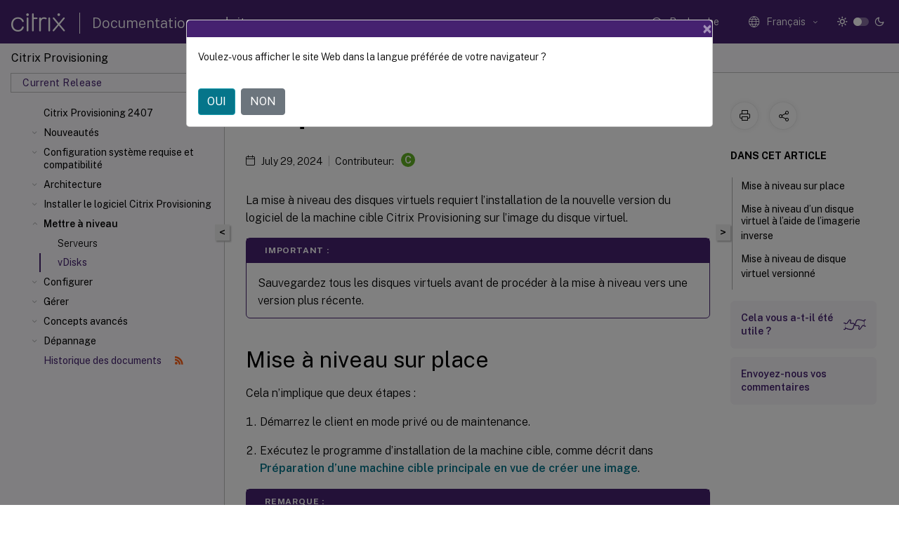

--- FILE ---
content_type: text/html; charset=UTF-8
request_url: https://docs.citrix.com/fr-fr/provisioning/current-release/upgrade/upgrade-vdisks.html?lang-switch=true
body_size: 23008
content:
<!DOCTYPE html>
<html lang="fr" class="theme" style="visibility:hidden">
    <head>
<meta http-equiv="Content-Type" content="text/html; charset=UTF-8">
    <meta charset="UTF-8">
    <meta http-equiv="X-UA-Compatible" content="IE=edge">
    <meta name="viewport" content="width=device-width, initial-scale=1.0, maximum-scale=12.0, user-scalable=yes">
    
    
   
    <title>Disques virtuels | Citrix Provisioning 2407</title>
	
    <meta name="description" content="La mise à niveau des disques virtuels requiert l’installation de la nouvelle version du logiciel de la machine cible Citrix Provisioning sur l’image du disque virtuel.">
	
    <meta name="ctx_product" content="provisioning">
    
    <meta name="ctx_product_version" content="provisioning_current_release">
    <meta name="lastModified" content="July 29, 2024">
<meta name="googlebot" content="noindex">
<meta name="robots" content="noindex">
<meta name="mt_fly_provider" content="">
    <meta name="lang_code" content="fr-fr">   
    <meta name="google-site-verification" content="1Wh0frgAsMk_9bvhlqikSVpVii-UUGbdQsKWe4WqTrQ">
    

    

      <link rel="preconnect" href="https://consent.trustarc.com" crossorigin>   

   <link rel="preconnect" href="https://fonts.gstatic.com" crossorigin>

    <link rel="preload" as="style" href="https://fonts.googleapis.com/css2?family=Public+Sans:wght@300;400;600;700&amp;display=swap">

    <link rel="stylesheet" href="https://fonts.googleapis.com/css2?family=Public+Sans:wght@300;400;600;700&amp;display=swap" media="print" onload="this.media='all'">

        
   
    <link rel="preload" as="style" href="/assets/main.css">
    <link rel="stylesheet" href="/assets/main.css">



    <link rel="canonical" href="/fr-fr/provisioning/current-release/upgrade/upgrade-vdisks.html">
    <link rel="icon" type="image/vnd.microsoft.icon" href="/assets/images/favicon.ico">
    <link rel="apple-touch-icon" href="/assets/images/apple-touch-icon.png">
  
    
    
</head>

    <body class="doc">
        <div class="docs-container-fluid">
            <div class="row no-gutters docs-header-container" id="docs-header-container-id">
                <div class="col-sm-12 col-md-12 docs-page-header">
                    
                        
<header class="docs-header clearfix">
  <!-- <button type="button" id="extra-close-button" class="close" data-dismiss="modal" aria-label="Close">
        <span aria-hidden="true">&times;</span>
    </button> -->

  <div class="md-search">
    <div class="md-search-close">
      <span class="docs-icon icon-close"></span>
    </div>
  </div>
  <div class="header-left">
    <div class="docs-icon icon-hamburger md-hamburger"></div>

    <a class="site-title" onclick="location.href='https://www.citrix.com';">
      <span class="docs-icon icon-citrix-new site-logo"></span>
      
    </a>
    <span class="header-divider"> </span>
    <a href="/fr-fr" class="site-title-text">Documentation produit</a>
  </div>
  <div class="header-right">
    <div class="search-bar-container">
<!-- Button trigger modal -->
<button type="button" class="btn btn-primary search-btn-homepage" data-toggle="modal" data-target="#algoliaModal" id="search-btn">
  <span class="docs-icon icon-search"></span>
  <div class="search-box-new"> Recherche</div>
</button>

<input type="hidden" id="search_type" value="Tapez pour rechercher">
<input type="hidden" id="search_no_results" value="Aucun résultat">
<input type="hidden" id="search_filter" value="Filtres">
<input type="hidden" id="search_refine" value="Affiner les résultats">
<input type="hidden" id="search_clear_all" value="Tout effacer">
<input type="hidden" id="search_citrix_pro_doc" value="Rechercher la documentation Produit">
<input type="hidden" id="search_query" value="Essayez une recherche différente ou moins spécifique. Supprimez tous les filtres sélectionnés. Les exemples de recherche incluent mise à niveau, espace de travail, certificat.">
<input type="hidden" id="search_recommended" value="Sujets recommandés">
<input type="hidden" id="search_related_topics" value="Rubriques connexes dans Citrix Tech Zone">
<input type="hidden" id="search_no_result_tech_zone" value="Aucun résultat trouvé dans Tech Zone">
<input type="hidden" id="search_show_more" value="Afficher plus dans Tech Zone">
<input type="hidden" id="search_query_all" value="Rechercher dans tous les produits">
<input type="hidden" id="search_featured" value="Sujets d" int>
<input type="hidden" id="search_active_filter" value="Filtre sélectionné">

  <!-- Modal -->
  <div class="modal fade" id="algoliaModal" data-backdrop="false" tabindex="-1" role="dialog" aria-labelledby="algoliaModalLabel" aria-hidden="true">
    <div class="modal-dialog modal-dialog-scrollable" role="document">
      <div class="modal-content search-modal-content">
        <div class="modal-body search-modal-body" id="modal-box-algolia">
          <div>
            <div class="search-filter-head">
              <div class="inner-div">
                <div class="close-search-modal-mobile" data-dismiss="modal" aria-label="Close">
                 <span class="docs-icon algolia-modal-close-icon icon-arrow-back-search"></span>
                </div> 
                <div id="autocomplete">
                </div>
                <div class="close-search-modal" data-dismiss="modal" aria-label="Close">
                  <p>Fermer</p> <span class="docs-icon icon-clearAll-search"></span>
                </div>
                <div class="mobile-filter" id="mobile-filter-button"><span class="docs-icon icon-filter"></span></div>    
              </div>
            </div>
            <div class="search-hits">
              <div class="products-heading">
                <div class="prod">
                <div class="refine-heading">Affiner les résultats</div>
                <div id="clear-refinement" class="bg-ss-clear"></div>
                </div>
                <div id="hierarchical-menu">
                  <input type="text" id="product-search" class="product-searchbox" placeholder="Rechercher des produits">
                  <p class="select-product-mobile">Sélectionner un produit</p>
                </div>
              </div>
              <div class="mobile-apply-filter" id="mobile-filter-div">
                <div class="mobile-apply-filter-inner">
                  <div id="apply-filter">Appliquer</div>
                  <div id="clear-refinement-mobile">Tout effacer</div>
                </div>
              </div>
              <div id="result-div">
                <div id="query-suggestion-div"></div>
                <div class="show-filter">
                  <div id="selected-message">Filtre sélectionné</div>
                  <div id="current-refinements"></div>
                </div>
                <div id="empty-search-algolia">
                  <div class="search-icon-big">
                    <span class="docs-icon icon-search no-result"></span>
                  </div>
                  <div class="empty-message-class">
                     <div class="empty-message-line-1 modal-text-center">Rechercher la documentation Produit</div>
                  </div>
                </div>
                <div id="infinite-hits-custom" class="hits-container" style="display:none;">
                </div>
              </div>
            </div>
          </div>
        </div>
      </div>
    </div>
  </div>

      <span class="docs-icon icon-search md-search-submit"></span>
    </div>
<div class="language-container">
    <button type="button" class="btn btn-default dropdown-toggle" data-toggle="dropdown" aria-haspopup="true" aria-expanded="false" onclick="loadCaptcha('language')">
        <i class="docs-icon icon-globe cx-globe lang-selected"></i>
        <span class="lang-selected-text"></span>
        <span class="docs-icon dropdown-arrow icon-arrow-down-rounded"></span>
    </button>
        
    <ul class="dropdown-menu">
        <li class="lang active lang-desktop">
            <a class="language-option" href="/en-us/provisioning/current-release/upgrade/upgrade-vdisks.html?lang-switch=true">
                <div class="lang-p">
                    English
                </div>
            </a>
        </li>
        <li class="lang active lang-mobile">
            <a class="language-option" href="/en-us/provisioning/current-release/upgrade/upgrade-vdisks.html?lang-switch=true">
                <div class="lang-p">
                    EN
                </div>
            </a>
        </li>
        <li class="lang active lang-desktop">
            <a class='language-option' href='/de-de/provisioning/current-release/upgrade/upgrade-vdisks?lang-switch=true'>
                <div class="lang-p">
                    Deutsch
                </div>
            </a>
        </li>
        <li class="lang active lang-mobile">
            <a class='language-option' href='/de-de/provisioning/current-release/upgrade/upgrade-vdisks?lang-switch=true'>
                <div class="lang-p">
                    DE
                </div>
            </a>
        </li>
        <li class="lang active lang-desktop">
            <a class='language-option' href='/ja-jp/provisioning/current-release/upgrade/upgrade-vdisks?lang-switch=true'>
                <div class="lang-p">
                    日本語
                </div>
            </a>
        </li>
        <li class="lang active lang-mobile">
            <a class='language-option' href='/ja-jp/provisioning/current-release/upgrade/upgrade-vdisks?lang-switch=true'>
                <div class="lang-p">
                    JA
                </div>
            </a>
        </li>
        <li class="lang active lang-desktop">
            <a class='language-option' href='/zh-cn/provisioning/current-release/upgrade/upgrade-vdisks?lang-switch=true'>
                <div class="lang-p">
                    简体中文
                </div>
            </a>
        </li>
        <li class="lang active lang-mobile">
            <a class='language-option' href='/zh-cn/provisioning/current-release/upgrade/upgrade-vdisks?lang-switch=true'>
                <div class="lang-p">
                    ZH
                </div>
            </a>
        </li>
        <li class="lang active lang-desktop">
            <a class='language-option' href='/fr-fr/provisioning/current-release/upgrade/upgrade-vdisks?lang-switch=true'>
                <div class="lang-p">
                    Français
                </div>
            </a>
        </li>
        <li class="lang active lang-mobile">
            <a class='language-option' href='/fr-fr/provisioning/current-release/upgrade/upgrade-vdisks?lang-switch=true'>
                <div class="lang-p">
                    FR
                </div>
            </a>
        </li>
        <li class="lang active lang-desktop">
            <a class='language-option' href='/es-es/provisioning/current-release/upgrade/upgrade-vdisks?lang-switch=true'>
                <div class="lang-p">
                    Español
                </div>
            </a>
        </li>
        <li class="lang active lang-mobile">
            <a class='language-option' href='/es-es/provisioning/current-release/upgrade/upgrade-vdisks?lang-switch=true'>
                <div class="lang-p">
                    ES
                </div>
            </a>
        </li>
    </ul>
</div>



    <div class="light-toggle-box">
      <div class="light docs-actions-item">
        <span data-content="Thème léger">
          <i class="docs-icon icon-sun"></i>
        </span>
      </div>
      <label class="switch">
        <input id="switch_theme" type="checkbox">
        <span class="slider round"></span>
      </label>
      <div class="dark docs-actions-item">
        <span data-content="Thème sombre">
          <i class="docs-icon icon-moon"></i>
        </span>
      </div>
    </div>

    <button class="themebtn-switch">
      <span data-content="Thème léger" class="theme-mobile">
        <i class="docs-icon icon-sun"></i>
      </span>
    </button>
  </div>
</header>


                    
					 <div id="docs-banner">
                        <div id="banner-div" style="display: none;" data-component="dismissible-item" data-expiry="1000" data-id="welcome-banner" data-type="info" data-value='&lt;div&gt;&lt;p id="text-banner"&gt;&lt;/p&gt;&lt;p id="new-banner"&gt;&lt;/p&gt;&lt;/div&gt;'></div>


                    </div>
                </div>
            </div>
            <div class="row no-gutters">
                <div class="col-sm-12 col-md-12 docs-page-content">
			<div id="invisible-recaptcha"></div>
     			 <input type="hidden" id="recaptchaVal" value="">
                    
   
<div class="row no-gutters" id="collapse">
  <div class="col-3 col-md-4 col-lg-3 content-left-wrapper">
    <div class="left-wrapper">
      
      

    
   <div class="version-name-class">
       <span class="version-name">Citrix Provisioning</span>
   </div>
    <div class="cx-version-options">
        <div class="dropdown">
            
            <button class="btn btn-secondary dropdown-toggle docsproductversiondropdown" type="button" data-toggle="dropdown" aria-haspopup="true" aria-expanded="false">
                <p class="version-name-container">
                     <span class="version-name">Current Release</span>
                    
                </p>
                <span class="docs-icon icons-arrow-version-selector"></span>
                
            </button>
            <div class="dropdown-menu" aria-labelledby="dropdownMenuButton">
            
              <a class="dropdown-item" data-version-url="/fr-fr/provisioning/current-release/upgrade/upgrade-vdisks.html">Current Release</a>
            
              <a class="dropdown-item" data-version-url="/fr-fr/provisioning/2402-ltsr/upgrade/upgrade-vdisks.html">2402 LTSR</a>
            
              <a class="dropdown-item" data-version-url="/fr-fr/provisioning/2311/upgrade/upgrade-vdisks.html">2311</a>
            
              <a class="dropdown-item" data-version-url="/fr-fr/provisioning/2308/upgrade/upgrade-vdisks.html">2308</a>
            
              <a class="dropdown-item" data-version-url="/fr-fr/provisioning/2305/upgrade/upgrade-vdisks.html">2305</a>
            
              <a class="dropdown-item" data-version-url="/fr-fr/provisioning/2303/upgrade/upgrade-vdisks.html">2303</a>
            
              <a class="dropdown-item" data-version-url="/fr-fr/provisioning/2212/upgrade/upgrade-vdisks.html">2212</a>
            
              <a class="dropdown-item" data-version-url="/fr-fr/provisioning/2209/upgrade/upgrade-vdisks.html">2209</a>
            
              <a class="dropdown-item" data-version-url="/fr-fr/provisioning/2206/upgrade/upgrade-vdisks.html">2206</a>
            
              <a class="dropdown-item" data-version-url="/fr-fr/provisioning/2203-ltsr/upgrade/upgrade-vdisks.html">2203 LTSR</a>
            
              <a class="dropdown-item" data-version-url="/fr-fr/provisioning/1912-ltsr/upgrade/upgrade-vdisks.html">1912 LTSR</a>
            
              <a class="dropdown-item" data-version-url="/fr-fr/provisioning/7-15">7.15</a>
            
            </div>
        </div>
    </div>


<div class="left-nav">
    <div class="overlay"></div>
    <ul class="ctx-sub-menu scrollable">
                <li>
                    
                    <p>
                    
                        
                        
                        
                        
                        <a href='/fr-fr/provisioning/current-release'>
                            Citrix Provisioning 2407
                            
                            
                        </a>
                    </p>
                 </li>
                <li class="has-sub-nav-li">
                    
                    <p>
                        <span class="ctx-sub-menu-group-link has-sub-nav docs-icon icon-arrow-down-rounded"></span>
                    
                        
                        
                        
                        
                        <a class='ctx-sub-menu-group-title' href='/fr-fr/provisioning/current-release/whats-new'>
                            Nouveautés
                            
                            
                        </a>
                    </p>
                        <ul id="ctx-sub-menu-children" class="ctx-sub-menu-closed">
                                <li>
                                    <p>  
                                        <a href='/fr-fr/provisioning/current-release/whats-new/fixed-issues'>Problèmes résolus</a>
                                </p>
</li>
                                <li>
                                    <p>  
                                        <a href='/fr-fr/provisioning/current-release/whats-new/known-issues'>Problèmes connus</a>
                                </p>
</li>
                                <li>
                                    <p>  
                                        <a href='/fr-fr/provisioning/current-release/whats-new/data-governance'>Gouvernance des données</a>
                                </p>
</li>
                                <li>
                                    <p>  
                                        <a href='/fr-fr/provisioning/current-release/whats-new/third-party-notices'>Avis de tiers</a>
                                </p>
</li>
                                <li>
                                    <p>  
                                        <a href='/fr-fr/provisioning/current-release/whats-new/deprecated-features'>Fin de prise en charge</a>
                                </p>
</li>
                        </ul>
                 </li>
                <li class="has-sub-nav-li">
                    
                    <p>
                        <span class="ctx-sub-menu-group-link has-sub-nav docs-icon icon-arrow-down-rounded"></span>
                    
                        
                        
                        
                        
                        <a class='ctx-sub-menu-group-title' href='/fr-fr/provisioning/current-release/system-requirements'>
                            Configuration système requise et compatibilité
                            
                            
                        </a>
                    </p>
                        <ul id="ctx-sub-menu-children" class="ctx-sub-menu-closed">
                                <li>
                                    <p>  
                                        <a href='/fr-fr/provisioning/current-release/system-requirements/license'>Licences</a>
                                </p>
</li>
                                <li>
                                    <p>  
                                        <a href='/fr-fr/provisioning/current-release/system-requirements/vdisks-os-volumelicensing'>Configuration d'un vDisk pour les licences en volume Microsoft</a>
                                </p>
</li>
                        </ul>
                 </li>
                <li class="has-sub-nav-li">
                    
                    <p>
                        <span class="ctx-sub-menu-group-link has-sub-nav docs-icon icon-arrow-down-rounded"></span>
                    
                        
                        
                        
                        
                        <a class='ctx-sub-menu-group-title' href='/fr-fr/provisioning/current-release/architecture'>
                            Architecture
                            
                            
                        </a>
                    </p>
                        <ul id="ctx-sub-menu-children" class="ctx-sub-menu-closed">
                                <li>
                                    <p>  
                                        <a href='/fr-fr/provisioning/current-release/architecture/infrastructure-components'>Composants</a>
                                </p>
</li>
                                <li>
                                    <p>  
                                        <a href='/fr-fr/provisioning/current-release/architecture/utilities'>Utilitaires produit</a>
                                </p>
</li>
                                <li>
                                    <p>  
                                        <a href='/fr-fr/provisioning/current-release/architecture/admin-overview'>Rôles Administrateur</a>
                                </p>
</li>
                                <li>
                                    <p>  
                                        <a href='/fr-fr/provisioning/current-release/architecture/collections'>Collections</a>
                                </p>
</li>
                                <li>
                                    <p>  
                                        <a href='/fr-fr/provisioning/current-release/architecture/console-tasks'>Console Citrix Provisioning</a>
                                </p>
</li>
                        </ul>
                 </li>
                <li class="has-sub-nav-li">
                    
                    <p>
                        <span class="ctx-sub-menu-group-link has-sub-nav docs-icon icon-arrow-down-rounded"></span>
                    
                        
                        
                        
                        
                        <a class='ctx-sub-menu-group-title' href='/fr-fr/provisioning/current-release/install'>
                            Installer le logiciel Citrix Provisioning
                            
                            
                        </a>
                    </p>
                        <ul id="ctx-sub-menu-children" class="ctx-sub-menu-closed">
                                <li>
                                    <p>  
                                        <a href='/fr-fr/provisioning/current-release/install/pre-install'>Tâches de pré-installation</a>
                                </p>
</li>
                                <li>
                                    <p>  
                                        <a href='/fr-fr/provisioning/current-release/install/network-components'>Composants réseau</a>
                                </p>
</li>
                                <li>
                                    <p>  
                                        <a href='/fr-fr/provisioning/current-release/install/install-new-server-component-software'>Installer le composant serveur Citrix Provisioning</a>
                                </p>
</li>
                                <li>
                                    <p>  
                                        <a href='/fr-fr/provisioning/current-release/install/install-wizard-silent'>Exécution silencieuse de l'assistant de configuration</a>
                                </p>
</li>
                                <li>
                                    <p>  
                                        <a href='/fr-fr/provisioning/current-release/install/install-console'>Installer le composant console Citrix Provisioning</a>
                                </p>
</li>
                                <li>
                                    <p>  
                                        <a href='/fr-fr/provisioning/current-release/install/target-image-prepare'>Préparation d'une machine cible principale en vue de créer une image</a>
                                </p>
</li>
                                <li>
                                    <p>  
                                        <a href='/fr-fr/provisioning/current-release/install/vdisks-image-wizard'>Utilisation de l'assistant de création d'image pour créer un vDisk</a>
                                </p>
</li>
                        </ul>
                 </li>
                <li class="has-sub-nav-li">
                    
                    <p class="child-active">
                        <span class="ctx-sub-menu-group-link has-sub-nav docs-icon icon-arrow-up-rounded "></span>
                    
                        
                        
                        
                        
                        <a class='ctx-sub-menu-group-title' href='/fr-fr/provisioning/current-release/upgrade'>
                            Mettre à niveau
                            
                            
                        </a>
                    </p>
                        <ul id="ctx-sub-menu-children" class="ctx-sub-menu-child-open">
                                <li>
                                    <p>  
                                        <a href='/fr-fr/provisioning/current-release/upgrade/upgrade-servers-in-farm'>Serveurs</a>
                                </p>
</li>
                                <li>
                                    <p class="active">
                                        vDisks
                                </p>
</li>
                        </ul>
                 </li>
                <li class="has-sub-nav-li">
                    
                    <p>
                        <span class="ctx-sub-menu-group-link has-sub-nav docs-icon icon-arrow-down-rounded"></span>
                    
                        
                        
                        
                        
                        <a class='ctx-sub-menu-group-title' href='/fr-fr/provisioning/current-release/configure'>
                            Configurer
                            
                            
                        </a>
                    </p>
                        <ul id="ctx-sub-menu-children" class="ctx-sub-menu-closed">
                                <li>
                                    <p>  
                                        <a href='/fr-fr/provisioning/current-release/configure/configure-console'>Console</a>
                                </p>
</li>
                                <li>
                                    <p>  
                                        <a href='/fr-fr/provisioning/current-release/configure/farm-configure-new'>Batterie</a>
                                </p>
</li>
                                <li>
                                    <p>  
                                        <a href='/fr-fr/provisioning/current-release/configure/configure-server'>Serveur</a>
                                </p>
</li>
                                <li>
                                    <p>  
                                        <a href='/fr-fr/provisioning/current-release/configure/configure-collections'>Collections de machines</a>
                                </p>
</li>
                                <li class="has-sub-nav-li">
                                    <p> <!-- rendering second level child -->
                                        <span class="ctx-sub-menu-group-link has-sub-nav docs-icon icon-arrow-down-rounded"></span>  
                                        <a class='ctx-sub-menu-group-title' href='/fr-fr/provisioning/current-release/configure/configure-targets'>Machines cibles</a> <!-- rendering second level child -->
                                    </p>
                                    <ul id="ctx-sub-menu-children" class="ctx-sub-menu-closed">
                                                <li>
                                                    <p>  
                                                        <a href='/fr-fr/provisioning/current-release/configure/configure-targets/boot-devices-utility'>
                                                        Utilisation de l'outil Boot Device Management </a>
                                                    </p>
                                                </li>
                                                <li>
                                                    <p>  
                                                        <a href='/fr-fr/provisioning/current-release/configure/configure-targets/install-linux-streaming-component'>
                                                        Streaming de machines cibles Linux </a>
                                                    </p>
                                                </li>
                                                <li>
                                                    <p>  
                                                        <a href='/fr-fr/provisioning/current-release/configure/configure-targets/about-san-policies'>
                                                        À propos des stratégies SAN </a>
                                                    </p>
                                                </li>
                                                <li>
                                                    <p>  
                                                        <a href='/fr-fr/provisioning/current-release/configure/configure-targets/target-status-tray-using'>
                                                        Utilisation de la barre d'état sur une machine cible </a>
                                                    </p>
                                                </li>
                                    </ul>
                                </li>
                                <li class="has-sub-nav-li">
                                    <p> <!-- rendering second level child -->
                                        <span class="ctx-sub-menu-group-link has-sub-nav docs-icon icon-arrow-down-rounded"></span>  
                                        <a class='ctx-sub-menu-group-title' href='/fr-fr/provisioning/current-release/configure/configure-vdisks/vdisk-create'>vDisks</a> <!-- rendering second level child -->
                                    </p>
                                    <ul id="ctx-sub-menu-children" class="ctx-sub-menu-closed">
                                                <li>
                                                    <p>  
                                                        <a href='/fr-fr/provisioning/current-release/configure/configure-vdisks/active-directory-management'>
                                                        Configurer des vDisks pour la gestion d'Active Directory </a>
                                                    </p>
                                                </li>
                                                <li>
                                                    <p>  
                                                        <a href='/fr-fr/provisioning/current-release/configure/configure-vdisks/target-assign'>
                                                        Attribuer des vDisks à des machines cibles </a>
                                                    </p>
                                                </li>
                                    </ul>
                                </li>
                                <li>
                                    <p>  
                                        <a href='/fr-fr/provisioning/current-release/configure/configure-azure'>Citrix Provisioning sur Microsoft Azure</a>
                                </p>
</li>
                                <li>
                                    <p>  
                                        <a href='/fr-fr/provisioning/current-release/configure/configure-gcp'>Citrix Provisioning sur Google Cloud Platform</a>
                                </p>
</li>
                                <li>
                                    <p>  
                                        <a href='/fr-fr/provisioning/current-release/configure/configure-pvs-nutanix-aws'>Citrix Provisioning dans Nutanix sur AWS</a>
                                </p>
</li>
                                <li>
                                    <p>  
                                        <a href='/fr-fr/provisioning/current-release/configure/vmware-cloud-partner-solutions'>Solutions VMware pour le cloud et les partenaires</a>
                                </p>
</li>
                                <li>
                                    <p>  
                                        <a href='/fr-fr/provisioning/current-release/configure/export-devices-wizard'>Utilisation de l'assistant d'exportation de machines</a>
                                </p>
</li>
                                <li>
                                    <p>  
                                        <a href='/fr-fr/provisioning/current-release/configure/streamed-vm-wizard'>Utilisation de l'assistant Streamed VM Setup Wizard</a>
                                </p>
</li>
                                <li>
                                    <p>  
                                        <a href='/fr-fr/provisioning/current-release/configure/xendesktop-setup-wizard'>Déploiement de bureaux virtuels sur des VM à l'aide de l'assistant d'installation Citrix Virtual Apps and Desktops</a>
                                </p>
</li>
                                <li>
                                    <p>  
                                        <a href='/fr-fr/provisioning/current-release/configure/xendesktop-setup-wizard-vgpu'>Provisioning de machines Citrix Virtual Apps and Desktops équipées d'un vGPU</a>
                                </p>
</li>
                                <li>
                                    <p>  
                                        <a href='/fr-fr/provisioning/current-release/configure/configure-accelerator'>Citrix Provisioning Accelerator</a>
                                </p>
</li>
                                <li>
                                    <p>  
                                        <a href='/fr-fr/provisioning/current-release/configure/configure-uefi'>Environnements de pré-démarrage UEFI</a>
                                </p>
</li>
                                <li>
                                    <p>  
                                        <a href='/fr-fr/provisioning/current-release/configure/cloud-connector'>Citrix Provisioning géré par Citrix Cloud</a>
                                </p>
</li>
                                <li>
                                    <p>  
                                        <a href='/fr-fr/provisioning/current-release/configure/multiple-zones-catalog-creation-process'>Prise en charge de plusieurs zones dans le processus de création du catalogue</a>
                                </p>
</li>
                                <li>
                                    <p>  
                                        <a href='/fr-fr/provisioning/current-release/configure/untrusted-domain-provisioning-api'>Provisionner des machines cibles dans un domaine non fiable à l'aide des commandes PowerShell de l'API</a>
                                </p>
</li>
                                <li>
                                    <p>  
                                        <a href='/fr-fr/provisioning/current-release/configure/citrix-provisioning-catalog-in-studio'>Créer des catalogues Citrix Provisioning dans Citrix Studio</a>
                                </p>
</li>
                                <li>
                                    <p>  
                                        <a href='/fr-fr/provisioning/current-release/configure/create-hybrid-joined-catalogs'>Créer des catalogues joints à Azure AD Hybride</a>
                                </p>
</li>
                        </ul>
                 </li>
                <li class="has-sub-nav-li">
                    
                    <p>
                        <span class="ctx-sub-menu-group-link has-sub-nav docs-icon icon-arrow-down-rounded"></span>
                    
                        
                        
                        
                        
                        <a class='ctx-sub-menu-group-title' href='/fr-fr/provisioning/current-release/manage'>
                            Gérer
                            
                            
                        </a>
                    </p>
                        <ul id="ctx-sub-menu-children" class="ctx-sub-menu-closed">
                                <li>
                                    <p>  
                                        <a href='/fr-fr/provisioning/current-release/manage/managing-farms'>Batteries</a>
                                </p>
</li>
                                <li>
                                    <p>  
                                        <a href='/fr-fr/provisioning/current-release/manage/managing-sites'>Sites</a>
                                </p>
</li>
                                <li>
                                    <p>  
                                        <a href='/fr-fr/provisioning/current-release/manage/managing-servers'>Serveurs</a>
                                </p>
</li>
                                <li>
                                    <p>  
                                        <a href='/fr-fr/provisioning/current-release/manage/managing-stores'>Magasins</a>
                                </p>
</li>
                                <li>
                                    <p>  
                                        <a href='/fr-fr/provisioning/current-release/manage/managing-device-collection'>Collections de machines</a>
                                </p>
</li>
                                <li>
                                    <p>  
                                        <a href='/fr-fr/provisioning/current-release/manage/managing-target-device'>Machines cibles</a>
                                </p>
</li>
                                <li class="has-sub-nav-li">
                                    <p> <!-- rendering second level child -->
                                        <span class="ctx-sub-menu-group-link has-sub-nav docs-icon icon-arrow-down-rounded"></span>  
                                        <a class='ctx-sub-menu-group-title' href='/fr-fr/provisioning/current-release/manage/managing-vdisks'>vDisks</a> <!-- rendering second level child -->
                                    </p>
                                    <ul id="ctx-sub-menu-children" class="ctx-sub-menu-closed">
                                                <li>
                                                    <p>  
                                                        <a href='/fr-fr/provisioning/current-release/manage/managing-vdisks/write-cache'>
                                                        Sélection de la destination du cache en écriture pour les images vDisk standard </a>
                                                    </p>
                                                </li>
                                                <li>
                                                    <p>  
                                                        <a href='/fr-fr/provisioning/current-release/manage/managing-vdisks/vdisks-replication'>
                                                        Prise en charge du stockage vDisk répliqué </a>
                                                    </p>
                                                </li>
                                                <li>
                                                    <p>  
                                                        <a href='/fr-fr/provisioning/current-release/manage/managing-vdisks/vdisks-versioning-import-export'>
                                                        Exportation et importation de vDisks </a>
                                                    </p>
                                                </li>
                                                <li>
                                                    <p>  
                                                        <a href='/fr-fr/provisioning/current-release/manage/managing-vdisks/vdisks-locks-release'>
                                                        Désactivation de verrous vDisk </a>
                                                    </p>
                                                </li>
                                                <li>
                                                    <p>  
                                                        <a href='/fr-fr/provisioning/current-release/manage/managing-vdisks/vdisks-properties-copy-paste'>
                                                        Copier et coller les propriétés d'un vDisk </a>
                                                    </p>
                                                </li>
                                                <li>
                                                    <p>  
                                                        <a href='/fr-fr/provisioning/current-release/manage/managing-vdisks/vdisks-store-pool-add'>
                                                        Ajout de vDisks existants à un regroupement ou un magasin </a>
                                                    </p>
                                                </li>
                                                <li>
                                                    <p>  
                                                        <a href='/fr-fr/provisioning/current-release/manage/managing-vdisks/vdisks-back-up'>
                                                        Sauvegarde d'un vDisk </a>
                                                    </p>
                                                </li>
                                                <li>
                                                    <p>  
                                                        <a href='/fr-fr/provisioning/current-release/manage/managing-vdisks/vdisks-usage-view'>
                                                        Affichage de l'utilisation du vDisk </a>
                                                    </p>
                                                </li>
                                                <li>
                                                    <p>  
                                                        <a href='/fr-fr/provisioning/current-release/manage/managing-vdisks/vdisks-diff-disk-cache-delete'>
                                                        Suppression du cache sur un disque de différence </a>
                                                    </p>
                                                </li>
                                                <li>
                                                    <p>  
                                                        <a href='/fr-fr/provisioning/current-release/manage/managing-vdisks/vdisks-update-disk-types'>
                                                        Attribution de vDisks et de versions aux machines cibles </a>
                                                    </p>
                                                </li>
                                                <li>
                                                    <p>  
                                                        <a href='/fr-fr/provisioning/current-release/manage/managing-vdisks/vdisks-update'>
                                                        Mise à jour des vDisks </a>
                                                    </p>
                                                </li>
                                                <li>
                                                    <p>  
                                                        <a href='/fr-fr/provisioning/current-release/manage/managing-vdisks/converting-bios-vdisks-to-uefi'>
                                                        Conversion de vDisks BIOS en UEFI </a>
                                                    </p>
                                                </li>
                                                <li>
                                                    <p>  
                                                        <a href='/fr-fr/provisioning/current-release/manage/managing-vdisks/vdisks-retire-delete'>
                                                        Retrait ou suppression de vDisks </a>
                                                    </p>
                                                </li>
                                                <li>
                                                    <p>  
                                                        <a href='/fr-fr/provisioning/current-release/manage/managing-vdisks/vdisks-troubleshooting'>
                                                        Dépannage de vDisks </a>
                                                    </p>
                                                </li>
                                    </ul>
                                </li>
                                <li>
                                    <p>  
                                        <a href='/fr-fr/provisioning/current-release/manage/managing-views'>Affichages</a>
                                </p>
</li>
                                <li>
                                    <p>  
                                        <a href='/fr-fr/provisioning/current-release/manage/managing-administrative-roles'>Rôles Administrateur</a>
                                </p>
</li>
                        </ul>
                 </li>
                <li class="has-sub-nav-li">
                    
                    <p>
                        <span class="ctx-sub-menu-group-link has-sub-nav docs-icon icon-arrow-down-rounded"></span>
                    
                        
                        
                        
                        
                        <a class='ctx-sub-menu-group-title' href='/fr-fr/provisioning/current-release/advanced-concepts'>
                            Concepts avancés
                            
                            
                        </a>
                    </p>
                        <ul id="ctx-sub-menu-children" class="ctx-sub-menu-closed">
                                <li>
                                    <p>  
                                        <a href='/fr-fr/provisioning/current-release/advanced-concepts/limit-sql-secure-connections'>Activer la connexion sécurisée en limitant le serveur SQL à TLS 1.2</a>
                                </p>
</li>
                                <li>
                                    <p>  
                                        <a href='/fr-fr/provisioning/current-release/advanced-concepts/configure-sql-server-always-on'>Activer le basculement AlwaysOn de plusieurs sous-réseaux SQL Server</a>
                                </p>
</li>
                                <li>
                                    <p>  
                                        <a href='/fr-fr/provisioning/current-release/advanced-concepts/sql-basic-availability'>Groupes de disponibilité SQL de base</a>
                                </p>
</li>
                                <li>
                                    <p>  
                                        <a href='/fr-fr/provisioning/current-release/advanced-concepts/storage-migration-same-host'>Migration de stockage au sein du même hôte</a>
                                </p>
</li>
                                <li class="has-sub-nav-li">
                                    <p> <!-- rendering second level child -->
                                        <span class="ctx-sub-menu-group-link has-sub-nav docs-icon icon-arrow-down-rounded"></span>  
                                        <a class='ctx-sub-menu-group-title' href='/fr-fr/provisioning/current-release/advanced-concepts/managing-high-availability'>Gestion des implémentations haute disponibilité</a> <!-- rendering second level child -->
                                    </p>
                                    <ul id="ctx-sub-menu-children" class="ctx-sub-menu-closed">
                                                <li>
                                                    <p>  
                                                        <a href='/fr-fr/provisioning/current-release/advanced-concepts/managing-high-availability/ha-offline-db-config'>
                                                        Offline database support </a>
                                                    </p>
                                                </li>
                                                <li>
                                                    <p>  
                                                        <a href='/fr-fr/provisioning/current-release/advanced-concepts/managing-high-availability/ha-db-mirror'>
                                                        Mise en miroir de la base de données </a>
                                                    </p>
                                                </li>
                                                <li>
                                                    <p>  
                                                        <a href='/fr-fr/provisioning/current-release/advanced-concepts/managing-high-availability/ha-sql-always-on'>
                                                        SQL AlwaysOn pour SQL Server 2012, 2014, 2016, 2017 et 2019 </a>
                                                    </p>
                                                </li>
                                                <li>
                                                    <p>  
                                                        <a href='/fr-fr/provisioning/current-release/advanced-concepts/managing-high-availability/ha-option-intro'>
                                                        Basculement du serveur de provisioning </a>
                                                    </p>
                                                </li>
                                                <li>
                                                    <p>  
                                                        <a href='/fr-fr/provisioning/current-release/advanced-concepts/managing-high-availability/ha-shared-store-config'>
                                                        Configuration d'un stockage partagé en haute disponibilité </a>
                                                    </p>
                                                </li>
                                                <li>
                                                    <p>  
                                                        <a href='/fr-fr/provisioning/current-release/advanced-concepts/managing-high-availability/ha-boot-file-configure'>
                                                        Configuration du fichier de démarrage en vue d'une haute disponibilité </a>
                                                    </p>
                                                </li>
                                    </ul>
                                </li>
                        </ul>
                 </li>
                <li class="has-sub-nav-li">
                    
                    <p>
                        <span class="ctx-sub-menu-group-link has-sub-nav docs-icon icon-arrow-down-rounded"></span>
                    
                        
                        
                        
                        
                        <a class='ctx-sub-menu-group-title' href='/fr-fr/provisioning/current-release/troubleshooting'>
                            Dépannage
                            
                            
                        </a>
                    </p>
                        <ul id="ctx-sub-menu-children" class="ctx-sub-menu-closed">
                                <li>
                                    <p>  
                                        <a href='/fr-fr/provisioning/current-release/troubleshooting/logging'>Logging</a>
                                </p>
</li>
                                <li>
                                    <p>  
                                        <a href='/fr-fr/provisioning/current-release/troubleshooting/auditing'>Audit</a>
                                </p>
</li>
                                <li>
                                    <p>  
                                        <a href='/fr-fr/provisioning/current-release/troubleshooting/api'>API</a>
                                </p>
</li>
                                <li>
                                    <p>  
                                        <a href='/fr-fr/provisioning/current-release/troubleshooting/cis-problem-reporting'>Rapports de problèmes CIS</a>
                                </p>
</li>
                                <li>
                                    <p>  
                                        <a href='/fr-fr/provisioning/current-release/troubleshooting/migrate-vm'>Migrer une machine virtuelle vers une nouvelle ressource d'hébergement</a>
                                </p>
</li>
                        </ul>
                 </li>
                <li>
                    
                    <p>
                    
                        
                        
                        
                        
                        <a class='history-class' href='/fr-fr/provisioning/current-release/document-history'> Historique des documents
                            
                            
                                <span class="docs-icon icon-rss ml-3"></span>
                        </a>
                    </p>
                 </li>
        
    </ul>
</div>


      
    </div>
  </div>
  <div class="col-xs-12 col-md-8 col-lg-9 content-right-wrapper">
    <div class="row no-gutters">
      <!--in this line there is class="h-100" which gives height 100%!important this is causing the issue  -->
      <div class="col-12 add-margin sticky-banner">
        
        <div id="mtDesktopBanner" class="mt-feedback-banner mt-feedback-banner-wrapper" style="display: none">
          <div class="feedback-banner-container " data-localize-header="mt-feedback-form">
    <div class="banner-content-wrapper">
        <span class="banner-heading" data-localize="mt_feedback_banner_heading">Ce contenu a été traduit automatiquement de manière dynamique.</span>
    </div>
    <div class="banner-content-wrapper">
        <a class="banner-modal-button" href="#" data-toggle="modal" data-target="#mtFeedbackModal">
            <span data-localize="mt_feedback_banner_link">Donnez votre avis ici</span>
        </a>
    </div>
</div>
<div class="grate-ful-section" data-localize-header="mt-feedback-form">
    <!--suc_msg div will show when we get success response from netlify for the podio feedback -->  
        <img width="20" height="20" id="grate-ful-section_image_id">
        <span data-localize="mt_feedback_thank_you_text">Merci pour vos commentaires 
        </span>
</div>
        </div>
         
<nav aria-label="breadcrumb" class="d-lg-block breadcrumb-mobile ">
    <div class="breadcrumb-container sub-content-main-wrapper">
        <ol class="breadcrumb ctx-breadcrumbs">
            <li class="breadcrumb-item"><a href="/fr-fr"><span class="docs-icon icon-home breadcrumb-icon"></span></a></li>
            <li class="breadcrumb-item"><a href="/fr-fr/provisioning">Citrix Provisioning</a></li>
            <li class="breadcrumb-item"><a href="/fr-fr/provisioning/current-release">Citrix Provisioning 2407</a></li>
        </ol>
    </div>
</nav>
      </div>
      
      <div style="position: sticky; width: 100%; top: 200px; z-index: 3">
        <button id="collapse-left">&lt;</button>
        <button id="show-left" style="display: none">&gt;</button>
      </div>

       
      <div class="col-12 col-sm-12 col-md-12 col-lg-9 order-12 order-sm-12 order-md-12 order-lg-1 sub-content-main-flex">
        <div class="sub-content-main-wrapper h-100">
          <div class="sub-content-main-wrapper-innner">
            

            <div class="mt-note" style="display: none">
              <div class="notification-container">
    <div class="notification-panel container-fluid" style="display:none">
        <div class="row outer-row-cont">
            <div class="col-12 col-md-7 col-sm-6 col-lg-7 outer-cont">
                <p class="notification-text en-us">This content has been machine translated dynamically.</p>
                <p class="notification-text de-de">Dieser Inhalt ist eine maschinelle Übersetzung, die dynamisch erstellt wurde. <a href="#mt-disclaimer">(Haftungsausschluss)</a></p>
                <p class="notification-text fr-fr">Cet article a été traduit automatiquement de manière dynamique. <a href="#mt-disclaimer">(Clause de non responsabilité)</a></p>
                <p class="notification-text es-es">Este artículo lo ha traducido una máquina de forma dinámica. <a href="#mt-disclaimer">(Aviso legal)</a></p>
				<p class="notification-text zh-cn">此内容已经过机器动态翻译。 <a href="#mt-disclaimer">放弃</a></p>
                <p class="notification-text ja-jp">このコンテンツは動的に機械翻訳されています。<a href="#mt-disclaimer">免責事項</a></p>
                <p class="notification-text ko-kr">이 콘텐츠는 동적으로 기계 번역되었습니다. <a href="#mt-disclaimer">책임 부인</a></p>
                <p class="notification-text pt-br">Este texto foi traduzido automaticamente. <a href="#mt-disclaimer">(Aviso legal)</a></p>
                <p class="notification-text it-it">Questo contenuto è stato tradotto dinamicamente con traduzione automatica.<a href="#mt-disclaimer">(Esclusione di responsabilità))</a></p>
                
                <p class="notification-text en-us-persistent-mt">This article has been machine translated.</p>
                <p class="notification-text de-de-persistent-mt">Dieser Artikel wurde maschinell übersetzt. <a href="#mt-disclaimer">(Haftungsausschluss)</a></p>
                <p class="notification-text fr-fr-persistent-mt">Ce article a été traduit automatiquement. <a href="#mt-disclaimer">(Clause de non responsabilité)</a></p>
                <p class="notification-text es-es-persistent-mt">Este artículo ha sido traducido automáticamente. <a href="#mt-disclaimer">(Aviso legal)</a></p>
                <p class="notification-text ja-jp-persistent-mt">この記事は機械翻訳されています.<a href="#mt-disclaimer">免責事項</a></p>
                <p class="notification-text ko-kr-persistent-mt">이 기사는 기계 번역되었습니다.<a href="#mt-disclaimer">책임 부인</a></p>
                <p class="notification-text pt-br-persistent-mt">Este artigo foi traduzido automaticamente.<a href="#mt-disclaimer">(Aviso legal)</a></p>
                <p class="notification-text zh-cn-persistent-mt">这篇文章已经过机器翻译.<a href="#mt-disclaimer">放弃</a></p>
                <p class="notification-text it-it-persistent-mt">Questo articolo è stato tradotto automaticamente.<a href="#mt-disclaimer">(Esclusione di responsabilità))</a></p>
            </div>
            <div class="col-12 col-md-5 col-sm-6 col-lg-5 inner-cont">
                <div class="button">
                    <div class="switcher">
                        <a class="mt-switchback-btn" href="javascript:">
                            <img width="20" height="20" class="blue_icon" id="mt-switchback-btn_image"> 
                            <span class="en-us">Switch to english</span>
                            <span class="de-de" style="display:none">Auf Englisch anzeigen</span>
                            <span class="fr-fr" style="display:none">Lire en anglais</span>
                            <span class="es-es" style="display:none">Leer en inglés</span>
                            <span class="ja-jp" style="display:none">英語に切り替え</span>
                            <span class="ko-kr" style="display:none">영어로 전환</span>
                            <span class="pt-br" style="display:none">Mudar para ingles</span>
                            <span class="zh-cn" style="display:none">切换到英文</span>
                            <span class="it-it" style="display:none">Passa all'inglese</span>
                        </a>
                    </div>
                </div>
            </div>
        </div>
    </div>
    <div style="display:none" id="notification-panel-error" class="notification-panel-error">
        <span class="icon-warning docs-icon"></span>
        <p class="notification-text">Translation failed!</p>
    </div>
 </div>

            </div>
            <div class="sub-content-main">
               
              <div class="title-container">
                <h1 class="page-title  d-sm-none d-lg-block"> Disques virtuels 
                </h1>
              </div>

                 <div class="meta-data d-none d-lg-block">
        <span class="docs-icon icon-calendar"></span>
                <span class="last-modified">July 29, 2024</span>
                        
                        
                                <div class="contributor">
                                Contributeur: 
                                        
					<div class="contributor-inline">
                                                <!--  -->
                                                
                                                                <span class="contributor-info unconsented-contributor" title="
                        Citrix
                         Staff">
                        C
                        </span>
										</div>
                                </div>
                <div class="meta-border"></div>
</div>
   


<p>La mise à niveau des disques virtuels requiert l’installation de la nouvelle version du logiciel de la machine cible Citrix Provisioning sur l’image du disque virtuel.</p>

<blockquote>
  <p><strong>Important :</strong></p>

  <p>Sauvegardez tous les disques virtuels avant de procéder à la mise à niveau vers une version plus récente.</p>
</blockquote>

<h2 id="mise-à-niveau-sur-place">
<a class="anchor" href="#mise-%C3%A0-niveau-sur-place" aria-hidden="true"><span class="octicon octicon-link"></span></a>Mise à niveau sur place</h2>

<p>Cela n’implique que deux étapes :</p>

<ol>
  <li>Démarrez le client en mode privé ou de maintenance.</li>
  <li>Exécutez le programme d’installation de la machine cible, comme décrit dans <a href='/fr-fr/provisioning/1912-ltsr/install/target-image-prepare#installing-the-master-target-device-software'>Préparation d’une machine cible principale en vue de créer une image</a>.</li>
</ol>

<blockquote>
  <p><strong>Remarque :</strong></p>

  <p>La mise à niveau de Citrix Provisioning requiert des privilèges d’administrateur local.</p>
</blockquote>

<h2 id="mise-à-niveau-dun-disque-virtuel-à-laide-de-limagerie-inverse">
<a class="anchor" href="#mise-%C3%A0-niveau-dun-disque-virtuel-%C3%A0-laide-de-limagerie-inverse" aria-hidden="true"><span class="octicon octicon-link"></span></a>Mise à niveau d’un disque virtuel à l’aide de l’imagerie inverse</h2>

<p>Effectuez la mise à niveau par réimagerie inverse uniquement si vous ne pouvez pas effectuer la mise à niveau à l’aide de la méthode de mise à niveau sur place.</p>

<p>La méthode de mise à niveau de création d’images que vous choisissez dépend de votre implémentation Citrix Provisioning existante et des exigences de votre réseau.</p>

<h2 id="mise-à-niveau-de-disque-virtuel-versionné">
<a class="anchor" href="#mise-%C3%A0-niveau-de-disque-virtuel-versionn%C3%A9" aria-hidden="true"><span class="octicon octicon-link"></span></a>Mise à niveau de disque virtuel versionné</h2>

<p>Cette méthode convertit l’image en une version de maintenance du disque virtuel, ce qui permet aux machines de production de rester actives et de démarrer à partir de la version de production du disque virtuel. Une fois que la version mise à niveau du disque virtuel est promue au rôle de production, les machines cibles démarreront à partir de la version mise à niveau du disque virtuel.</p>

<p>Conditions nécessaires à la mise à niveau :</p>

<ul>
  <li>Mise à niveau de tous les serveurs Citrix Provisioning</li>
  <li>Mise à niveau des consoles Citrix Provisioning</li>
  <li>Création d’une copie de sauvegarde du disque virtuel</li>
</ul>

<p>Pour procéder à la mise à niveau, complétez la procédure suivante.</p>

<ol>
  <li>Démarrez la machine de maintenance à partir du disque virtuel géré. Vous devez vous trouver en <strong>mode Maintenance</strong>.</li>
  <li>À partir du répertoire d’installation du produit, exécutez <code class="language-plaintext highlighter-rouge">P2PVS.exe</code> pour effectuer une imagerie inverse à l’aide de l’imagerie volume-à-volume. Sélectionnez le disque virtuel en tant que source et le lecteur de disque dur (HDD) en tant que source. Si votre partition de destination se trouve sur une autre partition que la partition 1, vous devez modifier les paramètres de partition <code class="language-plaintext highlighter-rouge">boot.ini</code> ou <code class="language-plaintext highlighter-rouge">bcedit</code> avant de redémarrer à partir du HDD.</li>
  <li>Redémarrez la machine de maintenance à partir du HDD. Ne démarrez pas PXE.</li>
  <li>Sur la machine de maintenance, désinstallez la version 6.x du logiciel sur la machine cible et installez la dernière version.</li>
  <li>À l’aide de l’assistant de création d’image Citrix Provisioning Imaging Wizard, créez une image de disque virtuel. Créez une machine cible si celle-ci n’existe pas et attribuez-lui un disque virtuel.</li>
  <li>Testez le streaming de la nouvelle image du disque virtuel en démarrant une machine de maintenance ou de test à partir du disque virtuel mis à niveau.</li>
</ol>

<h3 id="imagerie-inverse-à-laide-de-p2pvs">Imagerie inverse à l’aide de P2PVS<a name="imagerie-inverse-%C3%A0-laide-de-p2pvs" class="anchor" href="#imagerie-inverse-%C3%A0-laide-de-p2pvs"></a>
</h3>

<p>Lorsque vous effectuez une imagerie inverse manuelle à l’aide de P2PVS, prenez en compte les points suivants :</p>

<ul>
  <li>Démarrez la machine cible Provisioning dans le disque virtuel à l’aide du mode private\maintenance.</li>
  <li>Installez <code class="language-plaintext highlighter-rouge">PVS\_UpgradeWizard.exe</code> ou <code class="language-plaintext highlighter-rouge">PVS\_UpgradeWizard\_x64.exe</code> depuis le dossier <strong>Mise à niveau</strong> (Upgrade) de l’image ISO pour obtenir la dernière version de <code class="language-plaintext highlighter-rouge">P2PVS.exe</code>. L’assistant de mise à niveau Upgrade Wizard peut également être installé avec le metainstaller de Citrix Provisioning à l’aide de l’option Target Device Installation &gt; Install Upgrade Wizard.</li>
  <li>Exécutez P2PVS.exe à partir du répertoire de l’assistant de mise à niveau Citrix Provisioning Upgrade Wizard. Par défaut, ce répertoire est C:\Program Files\Citrix\Citrix Provisioning Upgrade Wizard.</li>
  <li>Cliquez sur le menu <strong>From</strong>, choisissez <strong>Provisioning Services vDisk</strong> et cliquez sur <strong>Next</strong>.</li>
  <li>Dans l’écran de partition, sélectionnez les partitions. Toutes les partitions du système, qu’elles disposent ou non d’une lettre de lecteur, sont utilisées dans l’imagerie inverse. Cliquez sur <strong>Suivant</strong>.</li>
  <li>Cliquez sur <strong>Convert</strong> sur la dernière page pour commencer l’imagerie inverse.</li>
</ul>

<blockquote>
  <p><strong>Remarque :</strong></p>

  <p>L’imagerie inverse pour les systèmes UEFI est destructrice. Toutes les partitions du disque dur local sont détruites et recréées pour correspondre à celles du disque virtuel.</p>
</blockquote>

<h2 id="mise-à-niveau-manuelle-des-vdisks">
<a class="anchor" href="#mise-%C3%A0-niveau-manuelle-des-vdisks" aria-hidden="true"><span class="octicon octicon-link"></span></a>Mise à niveau manuelle des vDisks</h2>

<p>Utilisez la mise à niveau manuelle en tant qu’approche universelle pour mettre à niveau les vDisks ou dans l’un des cas suivants :</p>

<ul>
  <li>Le disque virtuel a connu plusieurs modifications en mode Private Image.</li>
  <li>Le disque dur d’origine n’est plus disponible.</li>
</ul>

<p>La méthode de mise à niveau manuelle implique d’effectuer les tâches suivantes :</p>

<ol>
  <li>Recréez l’image du disque virtuel sur le disque dur la machine cible principale.</li>
  <li>Installez la dernière version du logiciel sur la machine cible principale.</li>
  <li>Créez une image du disque dur de la machine cible sur le fichier de disque virtuel.</li>
  <li>Démarrez à partir du disque virtuel.</li>
</ol>

<h3 id="création-dune-image-sur-le-disque-dur-de-la-machine-cible-principale">Création d’une image sur le disque dur de la machine cible principale<a name="cr%C3%A9ation-dune-image-sur-le-disque-dur-de-la-machine-cible-principale" class="anchor" href="#cr%C3%A9ation-dune-image-sur-le-disque-dur-de-la-machine-cible-principale"></a>
</h3>

<p>Deux procédures vous permettent de créer une image d’un disque virtuel sur un disque dur. La procédure que vous choisissez dépend de l’état du disque dur sur lequel vous créez l’image. Vous pouvez créer une image vers le disque dur d’origine à partir duquel le disque virtuel a été créé. Le retour de l’image sur le disque dur d’origine est la méthode recommandée. Éventuellement, vous pouvez recréer l’image à l’aide d’un lecteur de disque dur non formaté et non initialisé.</p>

<h3 id="création-dune-image-vers-le-disque-dur-dorigine-à-partir-duquel-le-disque-virtuel-a-été-créé">Création d’une image vers le disque dur d’origine à partir duquel le disque virtuel a été créé<a name="cr%C3%A9ation-dune-image-vers-le-disque-dur-dorigine-%C3%A0-partir-duquel-le-disque-virtuel-a-%C3%A9t%C3%A9-cr%C3%A9%C3%A9" class="anchor" href="#cr%C3%A9ation-dune-image-vers-le-disque-dur-dorigine-%C3%A0-partir-duquel-le-disque-virtuel-a-%C3%A9t%C3%A9-cr%C3%A9%C3%A9"></a>
</h3>

<ol>
  <li>Démarrez à partir du disque virtuel en mode Private Image ou Shared Image.</li>
  <li>À partir de la fenêtre <strong>Outils d’administration Windows</strong>, sélectionnez l’option de menu <strong>Gestion de l’ordinateur</strong>. La fenêtre <strong>Gestion de l’ordinateur</strong> s’affiche.</li>
  <li>Dans l’arborescence, sous <strong>Stockage</strong>, sélectionnez <strong>Gestion des disques</strong>.</li>
  <li>Notez la lettre de partition de la partition active du disque dur d’origine. Si le disque dur est neuf, formatez-le avant de continuer.</li>
  <li>Exécutez l’<strong>outil de création d’image</strong> sur la machine cible. Cet outil se trouve dans \Program Files\Citrix\Citrix Provisioning\P2PVS.exe.</li>
  <li>Spécifiez la lettre du lecteur de la partition nouvellement créée, ou la partition du disque dur de démarrage d’origine, en tant que <strong>Lecteur de destination</strong>. Par défaut, le lecteur de destination pointe vers la première partition du disque virtuel.</li>
  <li>Poursuivez le clonage de l’image du disque dur sur le lecteur de destination du disque virtuel.</li>
  <li>Pour connecter le disque virtuel sur le serveur de provisioning à partir de la console, configurez la machine cible de manière à ce qu’elle démarre à partir du disque dur, puis procédez au démarrage PXE de la machine cible. Si vous n’effectuez pas cette étape correctement, le serveur de provisioning ne peut pas se connecter avec le disque virtuel.</li>
  <li>Désinstallez le logiciel du produit. Pour de plus amples informations, consultez la <a href='/fr-fr/provisioning/1912-ltsr/install'>section</a> sur la suppression de Citrix Provisioning.</li>
</ol>

<h3 id="création-dune-image-à-laide-dun-disque-dur-non-formaté-et-non-initialisé">Création d’une image à l’aide d’un disque dur non formaté et non initialisé<a name="cr%C3%A9ation-dune-image-%C3%A0-laide-dun-disque-dur-non-format%C3%A9-et-non-initialis%C3%A9" class="anchor" href="#cr%C3%A9ation-dune-image-%C3%A0-laide-dun-disque-dur-non-format%C3%A9-et-non-initialis%C3%A9"></a>
</h3>

<ol>
  <li>Démarrez à partir du disque virtuel en <strong>mode Private Image</strong>.</li>
  <li>À partir de la fenêtre <strong>Outils d’administration Windows</strong>, sélectionnez l’option de menu <strong>Gestion de l’ordinateur</strong>. La fenêtre <strong>Gestion de l’ordinateur</strong> s’affiche.</li>
  <li>Dans l’arborescence, sous <strong>Stockage</strong>, sélectionnez <strong>Gestion des disques</strong>.</li>
  <li>Créez une partition principale en tant que première partition, attribuez-lui une lettre de lecteur, puis formatez-la.</li>
  <li>Cliquez avec le bouton droit sur la partition nouvellement créée, puis choisissez l’option <strong>Marquer la partition comme active</strong>.</li>
  <li>Supprimez le fichier <strong>boot.ini.hdisk</strong> de la racine du disque virtuel.</li>
  <li>Exécutez l’<strong>outil de création d’image</strong> sur la machine cible. Cet utilitaire est disponible dans <code class="language-plaintext highlighter-rouge">\Program Files\Citrix\Citrix Provisioning\P2PVS.exe</code>.</li>
  <li>Spécifiez la lettre du lecteur de destination de la partition nouvellement créée, ou la partition du disque dur de démarrage d’origine, en tant que disque virtuel. Par défaut, le disque virtuel pointe vers la partition du lecteur de destination.</li>
  <li>Clonez l’image du disque dur sur le lecteur de destination du disque virtuel.</li>
  <li>Pour connecter le disque virtuel sur le serveur de provisioning à partir de la console, configurez la machine cible de manière à ce qu’elle démarre à partir du disque dur, puis procédez au démarrage PXE de la machine cible. Si vous n’effectuez pas cette étape correctement, le serveur de provisioning ne peut pas se connecter avec le disque virtuel.</li>
  <li>Désinstallez le logiciel du produit. Pour de plus amples informations, consultez la <a href='/fr-fr/provisioning/1912-ltsr/install'>section</a> sur la suppression de Citrix Provisioning.</li>
</ol>

<h2 id="installation-du-logiciel-de-la-machine-cible-principale">
<a class="anchor" href="#installation-du-logiciel-de-la-machine-cible-principale" aria-hidden="true"><span class="octicon octicon-link"></span></a>Installation du logiciel de la machine cible principale</h2>

<p>Effectuez les étapes suivantes afin d’installer la dernière version du logiciel sur la machine cible principale.</p>

<ol>
  <li>Exécutez le nouveau programme d’installation de la machine cible du serveur Citrix Provisioning sur la machine cible.</li>
  <li>Procédez au démarrage PXE de la machine cible.</li>
</ol>

<h2 id="créer-une-image-du-disque-dur">
<a class="anchor" href="#cr%C3%A9er-une-image-du-disque-dur" aria-hidden="true"><span class="octicon octicon-link"></span></a>Créer une image du disque dur</h2>

<p>Effectuez les étapes suivantes pour créer une image du disque dur de la machine cible sur le fichier de disque virtuel :</p>

<ol>
  <li>Exécutez l’outil de création d’image sur la machine cible. Cet outil se trouve dans \Program Files\Citrix\Citrix Provisioning\P2PVS.exe.</li>
  <li>Spécifiez la lettre du lecteur de la partition nouvellement créée, ou la partition du disque dur de démarrage d’origine, en tant que Lecteur de destination. Par défaut, le lecteur de destination pointe vers la première partition du disque virtuel.</li>
  <li>Clonez l’image du disque dur sur le lecteur de destination du disque virtuel.</li>
</ol>

<h2 id="démarrer-à-partir-du-disque-virtuel">
<a class="anchor" href="#d%C3%A9marrer-%C3%A0-partir-du-disque-virtuel" aria-hidden="true"><span class="octicon octicon-link"></span></a>Démarrer à partir du disque virtuel</h2>

<p>À l’aide de la console Citrix Provisioning, configurez la machine cible sur le serveur de provisioning de manière à ce qu’elle démarre à partir du disque virtuel, puis redémarrez la machine cible. La nouvelle machine cible exécute désormais la nouvelle image de disque virtuel.</p>

<h2 id="mise-à-niveau-dun-disque-virtuel-cible-à-laide-de-la-mise-à-niveau-sur-place">
<a class="anchor" href="#mise-%C3%A0-niveau-dun-disque-virtuel-cible-%C3%A0-laide-de-la-mise-%C3%A0-niveau-sur-place" aria-hidden="true"><span class="octicon octicon-link"></span></a>Mise à niveau d’un disque virtuel cible à l’aide de la mise à niveau sur place</h2>

<p>Utilisez les informations contenues dans cet article pour mettre à niveau le disque virtuel d’une machine cible à l’aide de la méthode de mise à niveau sur place.</p>

<blockquote>
  <p><strong>Important :</strong></p>

  <p>Cette procédure de mise à niveau peut uniquement être utilisée pour les machines cibles Citrix Provisioning utilisant la version 7.6.1 ou plus récente. Pour Provisioning Services 7.6.1 et versions plus récentes, la cible mise à niveau est installée à l’aide de la <em>méthode d’installation de la cible</em>, et non mise à niveau à l’aide du remplacement de fichiers binaires. Si vous utilisez la version 7.6.0 ou version antérieure, Citrix vous recommande de la désinstaller.</p>
</blockquote>

<h2 id="démarrer-une-machine-cible-en-mode-private-image-ou-une-version-de-maintenance">
<a class="anchor" href="#d%C3%A9marrer-une-machine-cible-en-mode-private-image-ou-une-version-de-maintenance" aria-hidden="true"><span class="octicon octicon-link"></span></a>Démarrer une machine cible en mode Private Image ou une version de maintenance</h2>

<p>Utilisez les informations contenues dans cette section pour démarrer une machine cible en mode Private Image ou en mode de maintenance.</p>

<blockquote>
  <p><strong>Conseil :</strong></p>

  <p>Sauvegardez le disque virtuel avant de procéder à la mise à niveau avant de démarrer à partir du mode Private Image.</p>
</blockquote>

<h3 id="démarrer-en-mode-private-image">Démarrer en mode Private Image<a name="d%C3%A9marrer-en-mode-private-image" class="anchor" href="#d%C3%A9marrer-en-mode-private-image"></a>
</h3>

<ol>
  <li>
    <p>Arrêtez toutes les autres machines.</p>

    <p><img src="/en-us/provisioning/1912-ltsr/media/pvs-upgrade-in-place-1.png" alt="Image de la mise à niveau de Citrix Provisioning" loading="eager" class="images"></p>
  </li>
  <li>
    <p>Placez le disque virtuel que vous voulez mettre à niveau en <strong>mode Private Image</strong> :</p>

    <ol>
      <li>
        <p>Ouvrez la boîte de dialogue des propriétés du disque virtuel en cliquant avec le bouton droit sur le disque virtuel et en choisissant <strong>Properties</strong>.</p>
      </li>
      <li>
        <p>À partir du groupe du mode <strong>Access</strong>, sélectionnez <strong>Private Image</strong> (single device, read/write access) :</p>

        <p><img src="/en-us/provisioning/1912-ltsr/media/pvs-upgrade-in-place-2.png" alt="Image de la mise à niveau de Citrix Provisioning" loading="eager" class="images"></p>

        <p><img src="/en-us/provisioning/1912-ltsr/media/pvs-upgrade-in-place-3.png" alt="Image de la mise à niveau de Citrix Provisioning" loading="eager" class="images"></p>
      </li>
    </ol>
  </li>
  <li>
    <p>Démarrez une machine cible à l’aide de ce disque virtuel :</p>
  </li>
</ol>

<h3 id="démarrer-en-mode-de-maintenance">Démarrer en mode de maintenance<a name="d%C3%A9marrer-en-mode-de-maintenance" class="anchor" href="#d%C3%A9marrer-en-mode-de-maintenance"></a>
</h3>

<ol>
  <li>
    <p>Cliquez avec le bouton droit sur le disque virtuel en mode standard et choisissez l’option <strong>Versions…</strong> pour ouvrir l’écran Versions du disque virtuel.</p>
  </li>
  <li>
    <p>Cliquez sur le bouton <strong>New</strong> (dans la partie supérieure droite de l’interface) pour créer un disque virtuel de maintenance :</p>

    <p><img src="/en-us/provisioning/1912-ltsr/media/pvs-upgrade-in-place-4.png" alt="Image de la mise à niveau de Citrix Provisioning" loading="eager" class="images"></p>
  </li>
  <li>
    <p>Placez une machine cible qui utilise ce disque virtuel en mode de maintenance en cliquant avec le bouton droit sur la cible et en choisissant l’option <strong>Properties</strong>.</p>
  </li>
  <li>
    <p>Choisissez le type de propriété <strong>Maintenance</strong> dans le menu :</p>

    <p><img src="/en-us/provisioning/1912-ltsr/media/pvs-upgrade-in-place-5.png" alt="Image de la mise à niveau de Citrix Provisioning" loading="eager" class="images"></p>
  </li>
  <li>
    <p>Démarrez une machine cible à l’aide de la version du disque virtuel spécifiée.</p>
  </li>
  <li>
    <p>Choisissez l’<strong>option 1</strong> dans le menu de démarrage qui s’affiche lors du démarrage de la machine cible :</p>

    <p><img src="/en-us/provisioning/1912-ltsr/media/pvs-upgrade-in-place-6.png" alt="Image de la mise à niveau de Citrix Provisioning" loading="eager" class="images"></p>
  </li>
  <li>
    <p>La barre d’état Provisioning de la machine ressemble à ce qui suit :</p>

    <p><img src="/en-us/provisioning/1912-ltsr/media/pvs-upgrade-in-place-7.png" alt="Image de la mise à niveau de Citrix Provisioning" loading="eager" class="images"></p>
  </li>
</ol>

<blockquote>
  <p><strong>Conseil :</strong></p>

  <p>Le nom du disque virtuel doit être suivi de <code class="language-plaintext highlighter-rouge">.x</code> où <strong>x</strong> est supérieur ou égal à 1 et l’extension doit être <code class="language-plaintext highlighter-rouge">.avhdx</code> ou <code class="language-plaintext highlighter-rouge">.avhd</code>.</p>
</blockquote>

<h3 id="mettre-à-niveau-le-logiciel-de-la-machine-cible-citrix-provisioning">Mettre à niveau le logiciel de la machine cible Citrix Provisioning<a name="mettre-%C3%A0-niveau-le-logiciel-de-la-machine-cible-citrix-provisioning" class="anchor" href="#mettre-%C3%A0-niveau-le-logiciel-de-la-machine-cible-citrix-provisioning"></a>
</h3>

<p>Après avoir démarré une machine en mode Private Image ou une version de maintenance, utilisez les informations de cette section pour mettre à niveau le logiciel de la machine cible Citrix Provisioning.</p>

<p>Pour mettre à niveau le logiciel de la machine cible Citrix Provisioning, procédez comme suit :</p>

<ol>
  <li>Ouvrez une session sur la machine cible à l’aide d’informations d’identification d’administrateur local.</li>
  <li>Copiez PVS_Device.exe ou PVS_Device_x64.exe sur la machine cible.</li>
  <li>Cliquez avec le bouton droit sur le programme d’installation et choisissez <strong>Exécuter en tant qu’administrateur</strong>.</li>
  <li>Exécutez le programme d’installation et choisissez toutes les options comme vous le feriez pour l’installation d’une nouvelle version.</li>
  <li>Cliquez sur <strong>Terminer</strong> pour commencer la mise à niveau.</li>
  <li>Arrêtez la machine cible.</li>
  <li>Ouvrez l’interface de version du disque virtuel.</li>
  <li>
    <p>Cliquez sur <strong>Promote</strong> pour élever le disque virtuel à la version de test ou de production :</p>

    <p><img src="/en-us/provisioning/1912-ltsr/media/pvs-upgrade-in-place-8.png" alt="Image de la mise à niveau de Citrix Provisioning" loading="eager" class="images"></p>

    <blockquote>
      <p><strong>Conseil</strong></p>

      <p>Le bouton <strong>New</strong> est grisé et inaccessible.</p>
    </blockquote>

    <ol>
      <li>
        <p><strong>Test version</strong> : utilisez cette version pour vérifier que le disque virtuel est pleinement opérationnel avant de le promouvoir en version de production.</p>
      </li>
      <li>
        <p><strong>Production version</strong> : représente la version utilisée par tous les utilisateurs dans un déploiement complet du disque virtuel sur l’environnement de production.</p>
      </li>
    </ol>
  </li>
</ol>


            </div>
            <div class="mt-disclaimer" style="display: none">
              <a id="mt-disclaimer"></a>
              <!--googleoff: all-->
<div class="mt-citrix-disclaimer" data-localize-header="mt-disclaimers">
    <span data-localize="mt_disclaimer"> La version officielle de ce document est en anglais. Certains contenus de la documentation Cloud Software Group ont été traduits de façon automatique à des fins pratiques uniquement. Cloud Software Group n'exerce aucun contrôle sur le contenu traduit de façon automatique, qui peut contenir des erreurs, des imprécisions ou un langage inapproprié. Aucune garantie, explicite ou implicite, n'est fournie quant à l'exactitude, la fiabilité, la pertinence ou la justesse de toute traduction effectuée depuis l'anglais d'origine vers une autre langue, ou quant à la conformité de votre produit ou service Cloud Software Group à tout contenu traduit de façon automatique, et toute garantie fournie en vertu du contrat de licence de l'utilisateur final ou des conditions d'utilisation des services applicables, ou de tout autre accord avec Cloud Software Group, quant à la conformité du produit ou service à toute documentation ne s'applique pas dans la mesure où cette documentation a été traduite de façon automatique. Cloud Software Group ne pourra être tenu responsable de tout dommage ou problème dû à l'utilisation de contenu traduit de façon automatique. </span>
</div>
<div class="mt-disclaimer-container">
    <div class="mt-de-de-gl-disclaimer" style="display:none">
        DIESER DIENST KANN ÜBERSETZUNGEN ENTHALTEN, DIE VON GOOGLE BEREITGESTELLT WERDEN. GOOGLE LEHNT JEDE AUSDRÜCKLICHE ODER STILLSCHWEIGENDE GEWÄHRLEISTUNG IN BEZUG AUF DIE ÜBERSETZUNGEN AB, EINSCHLIESSLICH JEGLICHER GEWÄHRLEISTUNG DER GENAUIGKEIT, ZUVERLÄSSIGKEIT UND JEGLICHER STILLSCHWEIGENDEN GEWÄHRLEISTUNG DER MARKTGÄNGIGKEIT, DER EIGNUNG FÜR EINEN BESTIMMTEN ZWECK UND DER NICHTVERLETZUNG VON RECHTEN DRITTER.
    </div>
    <div class="mt-fr-fr-gl-disclaimer" style="display:none">
        CE SERVICE PEUT CONTENIR DES TRADUCTIONS FOURNIES PAR GOOGLE. GOOGLE EXCLUT TOUTE GARANTIE RELATIVE AUX TRADUCTIONS, EXPRESSE OU IMPLICITE, Y COMPRIS TOUTE GARANTIE D'EXACTITUDE, DE FIABILITÉ ET TOUTE GARANTIE IMPLICITE DE QUALITÉ MARCHANDE, D'ADÉQUATION À UN USAGE PARTICULIER ET D'ABSENCE DE CONTREFAÇON.
    </div>
    <div class="mt-es-es-gl-disclaimer" style="display:none">
        ESTE SERVICIO PUEDE CONTENER TRADUCCIONES CON TECNOLOGÍA DE GOOGLE. GOOGLE RENUNCIA A TODAS LAS GARANTÍAS RELACIONADAS CON LAS TRADUCCIONES, TANTO IMPLÍCITAS COMO EXPLÍCITAS, INCLUIDAS LAS GARANTÍAS DE EXACTITUD, FIABILIDAD Y OTRAS GARANTÍAS IMPLÍCITAS DE COMERCIABILIDAD, IDONEIDAD PARA UN FIN EN PARTICULAR Y AUSENCIA DE INFRACCIÓN DE DERECHOS.
    </div>
    <div class="mt-zh-cn-gl-disclaimer" style="display:none">
        本服务可能包含由 Google 提供技术支持的翻译。Google 对这些翻译内容不做任何明示或暗示的保证，包括对准确性、可靠性的任何保证以及对适销性、特定用途的适用性和非侵权性的任何暗示保证。
    </div>
    <div class="mt-ja-jp-gl-disclaimer" style="display:none">
        このサービスには、Google が提供する翻訳が含まれている可能性があります。Google は翻訳について、明示的か黙示的かを問わず、精度と信頼性に関するあらゆる保証、および商品性、特定目的への適合性、第三者の権利を侵害しないことに関するあらゆる黙示的保証を含め、一切保証しません。
    </div>
    <div class="mt-pt-br-gl-disclaimer" style="display:none">
        ESTE SERVIÇO PODE CONTER TRADUÇÕES FORNECIDAS PELO GOOGLE. O GOOGLE SE EXIME DE TODAS AS GARANTIAS RELACIONADAS COM AS TRADUÇÕES, EXPRESSAS OU IMPLÍCITAS, INCLUINDO QUALQUER GARANTIA DE PRECISÃO, CONFIABILIDADE E QUALQUER GARANTIA IMPLÍCITA DE COMERCIALIZAÇÃO, ADEQUAÇÃO A UM PROPÓSITO ESPECÍFICO E NÃO INFRAÇÃO.
    </div>
    <div class="mt-de-de-amz-disclaimer" style="display:none">
    </div>
    <div class="mt-es-es-amz-disclaimer" style="display:none">
    </div>
    <div class="mt-fr-fr-amz-disclaimer" style="display:none">
    </div>
</div>
<!--googleon: all-->

            </div>
          </div>

            
          <div class="feedbackedit-section" id="mobile-screen-feedback">
            <div class="feedback-like-dislike">
              <div class="feedback-wrapper mobile-feedback-wrapper">
                <div class="feedback-message">
                  Cela vous a-t-il été utile ?
                </div>

                <div class="like-dislike-div">
                  <svg class="dislike" width="16px" height="16px" viewbox="0 0 26 25" fill="#F6F4F8" xmlns="http://www.w3.org/2000/svg">
                    <path d="M25 15.884L22.9119 15.884C22.635 15.884 22.3694 15.774 22.1736 15.5782C21.9778 15.3824 21.8678 15.1169 21.8678 14.84L21.8678 2.31261C21.8678 2.0357 21.9778 1.77014 22.1736 1.57434C22.3694 1.37854 22.635 1.26854 22.9119 1.26854L25 1.26854" stroke-width="2" stroke-linecap="round" stroke-linejoin="round"></path>
                    <path d="M21.8682 4.39899C14.209 0.509634 14.5806 1.02226 8.02059 1.02226C5.27338 1.02226 3.88869 2.81275 3.08046 5.43634L3.08046 5.45313L1.08975 12.1347L1.08975 12.1475C0.995698 12.4585 0.97551 12.7871 1.03079 13.1073C1.08608 13.4274 1.21531 13.7303 1.40821 13.9917C1.60126 14.2531 1.85264 14.4659 2.14236 14.6131C2.43207 14.7603 2.75214 14.8378 3.07709 14.8396L8.19259 14.8396C8.51218 14.8395 8.82753 14.9129 9.11431 15.0539C9.4011 15.195 9.65166 15.4 9.84669 15.6532C10.0416 15.9064 10.1759 16.2009 10.2391 16.5141C10.3024 16.8273 10.2929 17.1508 10.2115 17.4598L9.2904 20.9535C9.18372 21.3595 9.22327 21.7901 9.40211 22.1699C9.58095 22.5496 9.88769 22.8544 10.2686 23.0308C10.6495 23.2073 11.0803 23.2442 11.4857 23.135C11.891 23.0258 12.245 22.7775 12.4857 22.4335L17.5918 15.2044C17.7846 14.9312 18.0401 14.7083 18.337 14.5544C18.6338 14.4005 18.9633 14.3202 19.2977 14.3203L21.8682 14.3202" stroke-width="2" stroke-linecap="round" stroke-linejoin="round"></path>
                  </svg>

                  <svg width="1" height="16" viewbox="0 0 1 20" fill="none" xmlns="http://www.w3.org/2000/svg">
                    <path opacity="0.2" d="M1 0L1 20" stroke="black"></path>
                  </svg>

                  <svg class="like" width="16px" height="16px" viewbox="0 0 26 25" fill="#F6F4F8" xmlns="http://www.w3.org/2000/svg">
                    <path d="M1 8.50903H3.08812C3.36502 8.50903 3.63058 8.61902 3.82638 8.81482C4.02218 9.01062 4.13218 9.27618 4.13218 9.55308V22.0805C4.13218 22.3574 4.02218 22.6229 3.82638 22.8187C3.63058 23.0145 3.36502 23.1245 3.08812 23.1245H1"></path>
                    <path d="M1 8.50903H3.08812C3.36502 8.50903 3.63058 8.61902 3.82638 8.81482C4.02218 9.01062 4.13218 9.27618 4.13218 9.55308V22.0805C4.13218 22.3574 4.02218 22.6229 3.82638 22.8187C3.63058 23.0145 3.36502 23.1245 3.08812 23.1245H1" stroke-width="2" stroke-linecap="round" stroke-linejoin="round"></path>
                    <path d="M4.13184 19.9941C11.791 23.8834 11.4194 23.3708 17.9794 23.3708C20.7266 23.3708 22.1113 21.5803 22.9195 18.9567V18.9399L24.9102 12.2583V12.2456C25.0043 11.9346 25.0245 11.606 24.9692 11.2858C24.9139 10.9656 24.7847 10.6628 24.5918 10.4014C24.3987 10.14 24.1474 9.9272 23.8576 9.78001C23.5679 9.63282 23.2479 9.55524 22.9229 9.55347H17.8074C17.4878 9.55353 17.1725 9.48021 16.8857 9.33915C16.5989 9.19808 16.3483 8.99305 16.1533 8.73985C15.9584 8.48668 15.8241 8.19216 15.7609 7.87896C15.6976 7.56576 15.7071 7.24222 15.7885 6.93324L16.7096 3.43962C16.8163 3.03361 16.7767 2.60301 16.5979 2.22322C16.4191 1.84343 16.1123 1.53864 15.7314 1.36224C15.3505 1.18577 14.9197 1.14891 14.5143 1.2581C14.109 1.3673 13.755 1.6156 13.5143 1.95952L8.40818 9.18865C8.21544 9.46187 7.95989 9.6848 7.66304 9.83867C7.36618 9.99253 7.03671 10.0728 6.70234 10.0728H4.13184"></path>
                    <path d="M4.13184 19.9941C11.791 23.8834 11.4194 23.3708 17.9794 23.3708C20.7266 23.3708 22.1113 21.5803 22.9195 18.9567V18.9399L24.9102 12.2583V12.2456C25.0043 11.9346 25.0245 11.606 24.9692 11.2858C24.9139 10.9656 24.7847 10.6628 24.5918 10.4014C24.3987 10.14 24.1474 9.9272 23.8576 9.78001C23.5679 9.63282 23.2479 9.55524 22.9229 9.55347H17.8074C17.4878 9.55353 17.1725 9.48021 16.8857 9.33915C16.5989 9.19808 16.3483 8.99305 16.1533 8.73985C15.9584 8.48668 15.8241 8.19216 15.7609 7.87896C15.6976 7.56576 15.7071 7.24222 15.7885 6.93324L16.7096 3.43962C16.8163 3.03361 16.7767 2.60301 16.5979 2.22322C16.4191 1.84343 16.1123 1.53864 15.7314 1.36224C15.3505 1.18577 14.9197 1.14891 14.5143 1.2581C14.109 1.3673 13.755 1.6156 13.5143 1.95952L8.40818 9.18865C8.21544 9.46187 7.95989 9.6848 7.66304 9.83867C7.36618 9.99253 7.03671 10.0728 6.70234 10.0728H4.13184" stroke-width="2" stroke-linecap="round" stroke-linejoin="round"></path>
                  </svg>
                </div>
              </div>
            </div>
            <div class="send-feedback mobile-like-dislike">
              <a class="feedback-modal-link" href="javascript:;">
                Envoyez-nous vos commentaires</a>
            </div>
          </div>
            
           
          
          <div class="instruct-contributers" id="mobile-screen-instructions">
            <span class="instruct-button"></span>
            <a class="editarticle-modal-link" href="javascript:void(0)">Instructions for Contributors</a>
          </div>
           
           
          
          
             
           
          
           
        </div>
      </div>
        
      <div style="position: sticky; width: 100%; top: 200px; z-index: 3">
        <button style="position: absolute; right: 25%" id="collapse-right">
          &gt;
        </button>
        <button style="position: absolute; right: 2%; display: none" id="show-right">
          &lt;
        </button>
      </div>
      
      <div class="col-12 col-sm-12 col-md-12 col-lg-3 order-1 order-sm-1 order-md-1 order-lg-12 sub-content-right-flex">
        <div class="sub-content-right-wrapper mt-mobile">
          
          <div id="mtMobileBanner" class="mt-feedback-banner margin-banner-top" style="display: none">
            <div class="feedback-banner-container " data-localize-header="mt-feedback-form">
    <div class="banner-content-wrapper">
        <span class="banner-heading" data-localize="mt_feedback_banner_heading">Ce contenu a été traduit automatiquement de manière dynamique.</span>
    </div>
    <div class="banner-content-wrapper">
        <a class="banner-modal-button" href="#" data-toggle="modal" data-target="#mtFeedbackModal">
            <span data-localize="mt_feedback_banner_link">Donnez votre avis ici</span>
        </a>
    </div>
</div>
<div class="grate-ful-section" data-localize-header="mt-feedback-form">
    <!--suc_msg div will show when we get success response from netlify for the podio feedback -->  
        <img width="20" height="20" id="grate-ful-section_image_id">
        <span data-localize="mt_feedback_thank_you_text">Merci pour vos commentaires 
        </span>
</div>
          </div>
           
          <div class="title-container">
            <span class="page-title d-lg-none"><span>
                Disques virtuels 
              </span></span>
          </div>
          
          <div class="meta-docs-cont-desktop">
             <div class="meta-data d-lg-none">
        <span class="docs-icon icon-calendar"></span>
                <span class="last-modified">July 29, 2024</span>
                        
                        
                                <div class="contributor">
                                Contributeur: 
                                        
					<div class="contributor-inline">
                                                <!--  -->
                                                
                                                                <span class="contributor-info unconsented-contributor" title="
                        Citrix
                         Staff">
                        C
                        </span>
										</div>
                                </div>
                <div class="meta-border"></div>
</div>
  
            <div class="docs-actions">
              <div class="print docs-actions-item" onclick="window.print()">
                <span data-content="Imprimer" class="action-icon-text">
                  <i class="docs-icon icon-print"></i>
                  <!-- <i  class="docs-icon icon-print-filled"></i> -->
                </span>
              </div>
              
              <div class="share docs-actions-item">
                <span class="docs-icon-container" data-content="Partager"></span>
                <span class="docs-icon icon-share"></span>
                <!-- <i  class="docs-icon icon-share-filled"></i> -->
                <div class="share-articles">
                  <p>Partager</p>
                </div>
              </div>
               
              <div class="edit docs-actions-item" onclick="redirectToPage(('/fr-fr/provisioning/current-release/upgrade/upgrade-vdisks.html'))">
                <span data-content="Modifier cet article">
                  <i class="docs-icon icon-edit"></i>
                </span>
                <!-- <i  class="docs-icon icon-edit-filled"></i> -->
              </div>
              
            </div>
          </div>
          <div class="meta-docs-cont-mobile">
            <div class="row">
              
              <div class="col-6">
                <div class="meta-data d-lg-none">
        <span class="docs-icon icon-calendar"></span>
                <span class="last-modified">July 29, 2024</span>
                        
                        
                                <div class="contributor">
                                Contributeur: 
                                        
					<div class="contributor-inline">
                                                <!--  -->
                                                
                                                                <span class="contributor-info unconsented-contributor" title="
                        Citrix
                         Staff">
                        C
                        </span>
										</div>
                                </div>
                <div class="meta-border"></div>
</div>

              </div>
              
              <div class="col-6">
                <div class="docs-actions">
                  <div class="print docs-actions-item" onclick="window.print()">
                    <span data-content="Imprimer" class="action-icon-text">
                      <i class="docs-icon icon-print"></i>
                      <!-- <i  class="docs-icon icon-print-filled"></i> -->
                    </span>
                  </div>
                  
                  <div class="share docs-actions-item">
                    <span class="docs-icon-container" data-content="Partager"></span>
                    <span class="docs-icon icon-share"></span>
                    <!-- <i  class="docs-icon icon-share-filled"></i> -->
                    <div class="share-articles">
                      <p>Partager</p>
                    </div>
                  </div>
                   
                  <div class="edit docs-actions-item">
                    <span onclick="redirectToPage(('/fr-fr/provisioning/current-release/upgrade/upgrade-vdisks.html'))" data-content="Modifier cet article" href="javascript:;">
                      <i class="docs-icon icon-edit"></i>
                    </span>
                    <!-- <i  class="docs-icon icon-edit-filled"></i> -->
                  </div>
                  
                </div>
              </div>
              
              <div class="col-12 pb-2">
                
              </div>
              
            </div>
          </div>
          
          <div class="content">
            <div class="row no-gutters">
              <div class="col-12 col-sm-12 content-toc-wrapper">
                <div class="content-toc">
                  <h3 class="toc-header">
                    Dans cet article
                  </h3>
                  <div class="content-toc-nav scrollable">
                    <ul id="toc" class="section-nav">
<li class="toc-entry toc-h2"><a href="#mise-%C3%A0-niveau-sur-place">Mise à niveau sur place</a></li>
<li class="toc-entry toc-h2"><a href="#mise-%C3%A0-niveau-dun-disque-virtuel-%C3%A0-laide-de-limagerie-inverse">Mise à niveau d’un disque virtuel à l’aide de l’imagerie inverse</a></li>
<li class="toc-entry toc-h2"><a href="#mise-%C3%A0-niveau-de-disque-virtuel-versionn%C3%A9">Mise à niveau de disque virtuel versionné</a></li>
<li class="toc-entry toc-h2"><a href="#mise-%C3%A0-niveau-manuelle-des-vdisks">Mise à niveau manuelle des vDisks</a></li>
<li class="toc-entry toc-h2"><a href="#installation-du-logiciel-de-la-machine-cible-principale">Installation du logiciel de la machine cible principale</a></li>
<li class="toc-entry toc-h2"><a href="#cr%C3%A9er-une-image-du-disque-dur">Créer une image du disque dur</a></li>
<li class="toc-entry toc-h2"><a href="#d%C3%A9marrer-%C3%A0-partir-du-disque-virtuel">Démarrer à partir du disque virtuel</a></li>
<li class="toc-entry toc-h2"><a href="#mise-%C3%A0-niveau-dun-disque-virtuel-cible-%C3%A0-laide-de-la-mise-%C3%A0-niveau-sur-place">Mise à niveau d’un disque virtuel cible à l’aide de la mise à niveau sur place</a></li>
<li class="toc-entry toc-h2"><a href="#d%C3%A9marrer-une-machine-cible-en-mode-private-image-ou-une-version-de-maintenance">Démarrer une machine cible en mode Private Image ou une version de maintenance</a></li>
</ul>
                  </div>
                </div>
              </div>
            </div>
            <div class="print-excluded d-lg-block">
               
              
              <div class="feedbackedit-section" id="large-screen-feedback">
                <div class="feedback-like-dislike">
                  <div class="feedback-wrapper">
                    <div class="feedback-message">
                      Cela vous a-t-il été utile ?
                    </div>

                    <div class="like-dislike-div">
                      <svg class="dislike" width="16px" height="16px" viewbox="0 0 26 25" xmlns="http://www.w3.org/2000/svg">
                        <path d="M25 15.884L22.9119 15.884C22.635 15.884 22.3694 15.774 22.1736 15.5782C21.9778 15.3824 21.8678 15.1169 21.8678 14.84L21.8678 2.31261C21.8678 2.0357 21.9778 1.77014 22.1736 1.57434C22.3694 1.37854 22.635 1.26854 22.9119 1.26854L25 1.26854" stroke-width="2" stroke-linecap="round" stroke-linejoin="round"></path>
                        <path d="M21.8682 4.39899C14.209 0.509634 14.5806 1.02226 8.02059 1.02226C5.27338 1.02226 3.88869 2.81275 3.08046 5.43634L3.08046 5.45313L1.08975 12.1347L1.08975 12.1475C0.995698 12.4585 0.97551 12.7871 1.03079 13.1073C1.08608 13.4274 1.21531 13.7303 1.40821 13.9917C1.60126 14.2531 1.85264 14.4659 2.14236 14.6131C2.43207 14.7603 2.75214 14.8378 3.07709 14.8396L8.19259 14.8396C8.51218 14.8395 8.82753 14.9129 9.11431 15.0539C9.4011 15.195 9.65166 15.4 9.84669 15.6532C10.0416 15.9064 10.1759 16.2009 10.2391 16.5141C10.3024 16.8273 10.2929 17.1508 10.2115 17.4598L9.2904 20.9535C9.18372 21.3595 9.22327 21.7901 9.40211 22.1699C9.58095 22.5496 9.88769 22.8544 10.2686 23.0308C10.6495 23.2073 11.0803 23.2442 11.4857 23.135C11.891 23.0258 12.245 22.7775 12.4857 22.4335L17.5918 15.2044C17.7846 14.9312 18.0401 14.7083 18.337 14.5544C18.6338 14.4005 18.9633 14.3202 19.2977 14.3203L21.8682 14.3202" stroke-width="2" stroke-linecap="round" stroke-linejoin="round"></path>
                      </svg>

                      <svg class="like" width="16px" height="16px" viewbox="0 0 26 25" xmlns="http://www.w3.org/2000/svg">
                        <path d="M1 8.50903H3.08812C3.36502 8.50903 3.63058 8.61902 3.82638 8.81482C4.02218 9.01062 4.13218 9.27618 4.13218 9.55308V22.0805C4.13218 22.3574 4.02218 22.6229 3.82638 22.8187C3.63058 23.0145 3.36502 23.1245 3.08812 23.1245H1"></path>
                        <path d="M1 8.50903H3.08812C3.36502 8.50903 3.63058 8.61902 3.82638 8.81482C4.02218 9.01062 4.13218 9.27618 4.13218 9.55308V22.0805C4.13218 22.3574 4.02218 22.6229 3.82638 22.8187C3.63058 23.0145 3.36502 23.1245 3.08812 23.1245H1" stroke-width="2" stroke-linecap="round" stroke-linejoin="round"></path>
                        <path d="M4.13184 19.9941C11.791 23.8834 11.4194 23.3708 17.9794 23.3708C20.7266 23.3708 22.1113 21.5803 22.9195 18.9567V18.9399L24.9102 12.2583V12.2456C25.0043 11.9346 25.0245 11.606 24.9692 11.2858C24.9139 10.9656 24.7847 10.6628 24.5918 10.4014C24.3987 10.14 24.1474 9.9272 23.8576 9.78001C23.5679 9.63282 23.2479 9.55524 22.9229 9.55347H17.8074C17.4878 9.55353 17.1725 9.48021 16.8857 9.33915C16.5989 9.19808 16.3483 8.99305 16.1533 8.73985C15.9584 8.48668 15.8241 8.19216 15.7609 7.87896C15.6976 7.56576 15.7071 7.24222 15.7885 6.93324L16.7096 3.43962C16.8163 3.03361 16.7767 2.60301 16.5979 2.22322C16.4191 1.84343 16.1123 1.53864 15.7314 1.36224C15.3505 1.18577 14.9197 1.14891 14.5143 1.2581C14.109 1.3673 13.755 1.6156 13.5143 1.95952L8.40818 9.18865C8.21544 9.46187 7.95989 9.6848 7.66304 9.83867C7.36618 9.99253 7.03671 10.0728 6.70234 10.0728H4.13184"></path>
                        <path d="M4.13184 19.9941C11.791 23.8834 11.4194 23.3708 17.9794 23.3708C20.7266 23.3708 22.1113 21.5803 22.9195 18.9567V18.9399L24.9102 12.2583V12.2456C25.0043 11.9346 25.0245 11.606 24.9692 11.2858C24.9139 10.9656 24.7847 10.6628 24.5918 10.4014C24.3987 10.14 24.1474 9.9272 23.8576 9.78001C23.5679 9.63282 23.2479 9.55524 22.9229 9.55347H17.8074C17.4878 9.55353 17.1725 9.48021 16.8857 9.33915C16.5989 9.19808 16.3483 8.99305 16.1533 8.73985C15.9584 8.48668 15.8241 8.19216 15.7609 7.87896C15.6976 7.56576 15.7071 7.24222 15.7885 6.93324L16.7096 3.43962C16.8163 3.03361 16.7767 2.60301 16.5979 2.22322C16.4191 1.84343 16.1123 1.53864 15.7314 1.36224C15.3505 1.18577 14.9197 1.14891 14.5143 1.2581C14.109 1.3673 13.755 1.6156 13.5143 1.95952L8.40818 9.18865C8.21544 9.46187 7.95989 9.6848 7.66304 9.83867C7.36618 9.99253 7.03671 10.0728 6.70234 10.0728H4.13184" stroke-width="2" stroke-linecap="round" stroke-linejoin="round"></path>
                      </svg>
                    </div>
                  </div>
                </div>
                <div class="send-feedback">
                  <a class="feedback-modal-link" href="javascript:;">
                    Envoyez-nous vos commentaires</a>
                </div>
              </div>
                
              
              
              <div class="instruct-contributers" id="large-screen-instructions">
                <span class="instruct-button"></span>
                <a class="editarticle-modal-link" href="javascript:void(0)">Instructions for Contributors</a>
              </div>
                

              
                
              
              
               
            </div>
          </div>
        </div>
      </div>
      
    </div>
  </div>
  <div class="container-fluid">
    <div class="row">
        <div class="col-lg-8 col-md-10 col-sm-12 preview-modal-container ">
            <div class="modal fade modal-resize" data-backdrop="static" id="previewTermsModal" tabindex="-1" role="dialog" aria-labelledby="citrixPreviewModal" aria-hidden="true">
                <div class="modal-dialog modal-dialog-centered modal-size" role="document">
                    <div class="modal-content modal-corner mod-space mod-resize">
                        <div class="modal-header modal-border">
                            <span class="modal-title  modal-title-font" id="citrixPreviewModal">
                                
                                <span>Citrix</span>
                                  Preview Documentation
                            </span>
                            <span class="docs-icon modal-close-icon icon-close" data-dismiss="modal" aria-label="Close"></span>
                        </div>
                        <div class="modal-body mod-scroll">
                            <p class="modal-desc">This Preview product documentation is 
                                <span>Citrix</span>
                                 Confidential.
                            </p>
                            <p id="PreviewPath1" class="modal-desc">You agree to hold this documentation confidential pursuant to the
                                terms of your 
                                <span>Citrix</span>
                                 Beta/Tech Preview Agreement.
                            </p>
                            <p class="modal-desc">The development, release and timing of any features or functionality
                                described in the Preview documentation remains at our sole discretion and are subject to
                                change without notice or consultation.</p>
                            <p class="modal-desc">The documentation is for informational purposes only and is not a
                                commitment, promise or legal obligation to deliver any material, code or functionality
                                and should not be relied upon in making 
                                <span>Citrix</span>
                                 product purchase decisions.
                            </p>
                            <p class="modal-desc">If you do not agree, select I DO NOT AGREE to exit.</p>

                        </div>
                        <div class="modal-footer modal-bottom btn-bottom">
                            <button id="iAgreePreviewTerms" class="btn btn-primary but-first" onclick="agreePreviewTerms()">I AGREE</button>
                            <button id="iDonotAgreePreviewTerms" class="btn btn-secondary but-second" onclick="dontAgreePreviewTerms()">I DO NOT AGREE</button>
                        </div>
                    </div>
                </div>
            </div>
        </div>
    </div>
</div>
 

  <div class="toast-msg">
    <i class="copyMsgSucc" style="display: none">Copié !</i>
    <i class="copyMsgFail" style="display: none">Échec !</i>
  </div>
</div>

  
<div class="divEnlarge" style="display: none" onclick="this.style.display='none'">
  <div id="imgEnlarge">
    <span class="docs-icon image-close-icon icon-close"></span>
  </div>
</div>
 


                </div>
            </div>
            <div class="row no-gutters">
                <div class="col-sm-12 col-md-12 docs-page-footer">
                    
                        
<footer class="docs-footer">
    <div class="footer-content">
        <div class="left-section">
            <a onclick="location.href='https://www.citrix.com';">
                <span class="docs-icon icon-citrix-new site-logo"></span>
                
            </a>
        </div>
        <div class="right-section">
            <div class="link-section">
                <a href="javascript:;" class="terms-text ctxDocFBlink">Commentaires sur le site</a>
                <span class="divider">|</span>
                <a class="terms-text cookie-preferences" href="https://app.smartsheet.com/b/form/5a4f963f77fb4acc91bb6e4a3b47cda3"><img style="width: 20px;margin-top: -3px; margin-right: 5px;" src="/assets/images/privacy-option.png" alt="Your privacy choices footer link">Vos préférences de confidentialité</a>
                <span class="divider">|</span>
                <a class="terms-text cookie-preferences" href="https://www.cloud.com/legal.html">Confidentialité et conditions légales</a>
                <span class="divider">|</span>

                <a href="#" class="cookie-preferences" onclick="event.preventDefault(); window.evidon.notice.showConsentTool();">Préférences de cookies</a>
                <span id="consent-setting-divider" class="divider">|</span>
                <a id="consent-setting-link" href="/en-us/settings.html">Paramètres de consentement</a>
                <span class="divider">|</span>
                <a id="cloud-link" href="https://docs.cloud.com" style="display: inline;">docs.cloud.com</a>
            </div>
            <div class="copyright-section">
                <span class="copy-right-text">© 1999-<span class="copy-right-end-year"></span> Cloud Software Group, Inc. All
                    rights reserved.</span>
            </div>
        </div>
        <!--This is the bootstrap feedback ui Modal pop up code-->
        
            <div class="modal fade" id="feedBackModal" data-backdrop="static" data-keyboard="false" tabindex="-1" aria-labelledby="feedBackModalLabel" aria-hidden="true">
    <div class="modal-dialog modal-dialog-centered feedback-modal-dialog" data-localize-header="feedback-form">
        <div class="modal-content">
            <div class="modal-header">
                <h5 class="modal-title" id="feedBackModalLabel" data-localize="feedback_form_modal_title">Faites-nous part de vos commentaires</h5>
                <div class="close" data-dismiss="modal" aria-label="Close">
                    <span class="docs-icon modal-close-icon icon-close"></span>
                </div>
            </div>
            <div class="modal-body">
                <!--suc_msg div will show when we get success response from netlify for the feedback or mt-feedback form -->               
                <div id="feedback-success" style="display: none;">
                    <div id="suc_msg">
                        <img width="20" height="20" id="suc_msg_image_id">
                        <span data-localize="feedback_form_modal_success_message" class="text-dark">Merci pour vos commentaires. Nous vous contacterons à l'adresse e-mail indiquée si nous avons besoin d'informations supplémentaires. 
                        </span>
                    </div>
                </div>
                <!--error_msg div will show when we get any kind of error response from netlify for the feedback form-->
                <div id="feedback-error" style="display: none;">
                    <div id="error_msg">
                        <img width="20" height="20" id="error_msg_msg_image_id">
                        <span data-localize="feedback_form_modal_failure_message" class="text-dark">Une erreur s'est produite lors de l'envoi de vos commentaires. Veuillez réessayer 
                        </span>
                    </div>
                </div>
                
                <div class="container-fluid form-wrapper">
                    <div class="row field-wrapper">
                        
                        <div class="col-md-4 label-wrapper col-sm-4 col-xs-12">
                            <span class="input-label" data-localize="send_feedback">Envoyer des commentaires</span>:<span class="required-icon"> *</span>
                        </div>
                         <div class="col-md-8 col-sm-8 col-xs-12"> 
                           <div>
                            <label for="article-feedback" class="radiolabel" data-localize="about_the_article">
                              <input type="radio" id="article-feedback" class="ffradio ffinput" name="feedback-radio" value="article-feedback">
                                À propos de l'article
                             </label>
                           </div>
                           <div>
                            <label for="product-feedback" class="radiolabel" data-localize="about_the_product">
                                <input type="radio" id="product-feedback" class="ffradio ffinput" name="feedback-radio" value="product-feedback">
                                À propos du produit
                             </label>
                             </div>
                            <span class="about-error error-message" data-localize="feedback_form_modal_error_text">Ce champ est obligatoire</span>
                        </div>   
                    </div>
                    
                    
                    <div class="row field-wrapper">
                        <div class="col-md-4 label-wrapper col-sm-4 col-xs-12">
                            <span class="input-label" data-localize="feedback_form_modal_subject">Sujet</span>:<span class="required-icon"> *</span>
                        </div>
                        <div class="col-md-8 col-sm-8 col-xs-12">
                            <input type="text" id="subject" class="ffinput" name="subject">
                            <span class="subject-error error-message" data-localize="feedback_form_modal_error_text">Ce champ est obligatoire</span>
                        </div>
                    </div>

                    <div class="row field-wrapper">
                        <div class="col-md-4 label-wrapper col-sm-4 col-xs-12">
                            <span class="input-label" data-localize="feedback_form_modal_description">Racontez-nous !</span>:<span class="required-icon"> *</span>
                        </div>
                        <div class="col-md-8 col-sm-8 col-xs-12">
                            <textarea type="text" id="description" class="ffinput fftextarea" name="description" spellcheck="false" placeholder="Racontez-nous votre expérience de nos produits et services, mais prenez soin de ne pas partager d'informations sensibles ou personnelles."></textarea>
                            <span class="description-error error-message" data-localize="feedback_form_modal_error_text">Ce champ est obligatoire</span>
                        </div>
                    </div>
                    <div class="row field-wrapper">
                        
                        <div class="col-md-4 label-wrapper col-sm-4 col-xs-12">
                            <span class="input-label" data-localize="feedback_consent_text">Il se peut que nous vous contactions par e-mail afin d'obtenir de plus amples informations ou des mises à jour. Accepteriez-vous de participer à un entretien de suivi?</span>:<span class="required-icon"> *</span>
                        </div>
                         <div class="col-md-8 col-sm-8 col-xs-12"> 
                           <div>
                            <label for="feedback_yes_option" data-localize="feedback_yes_option">
                              <input type="radio" id="feedback_yes_option" class="ffradio ffinput" name="feedback-consent" value="yes" checked>
                                Oui
                             </label>
                           </div>
                           <div>
                            <label for="feedback_no_option" data-localize="feedback_no_option">
                                <input type="radio" id="feedback_no_option" class="ffradio ffinput" name="feedback-consent" value="no">
                                Non
                             </label>
                             </div>
                            <span class="about-error error-message" data-localize="feedback_form_modal_error_text">Ce champ est obligatoire</span>
                        </div>   
                    </div>
                    <div class="row field-wrapper hasHideConsent">
                        <div class="col-md-4 label-wrapper col-sm-4 col-xs-12">
                            <span class="input-label" data-localize="feedback_form_modal_name">Nom</span>:<span class="required-icon"> *</span>
                        </div>
                        <div class="col-md-8 col-sm-8 col-xs-12">
                            <input type="text" id="name" class="ffinput" name="name">
                            <span class="name-error error-message" data-localize="feedback_form_modal_invalid_name">Please enter a valid name</span>
                        </div>
                    </div>
                    <div class="row field-wrapper">
                        <div class="col-md-4 label-wrapper col-sm-4 col-xs-12 hasHideConsent">
                            <span class="input-label" data-localize="feedback_form_modal_email">E-mail</span>:<span class="required-icon"> *</span>
                        </div>
                        <div class="col-md-8 col-sm-8 col-xs-12 hasHideConsent">
                            <input type="text" id="email" class="ffinput" name="email">
                            <span class="invalid-email error-message" data-localize="feedback_form_modal_invalid_email">Veuillez saisir une adresse e-mail valide</span>
                            <div class="required-text input-label">
<span data-localize="feedback_form_modal_requiredtext">Les champs obligatoires sont marqués d'un</span><span class="required-icon"> *</span>
</div>
                        </div>
                        <div class="col-md-12 button-wrapper">
                            Ceci est uniquement destiné à recueillir vos commentaires et suggestions. En cas de problèmes techniques nécessitant un dépannage, prenez directement contact avec l'administrateur. Vos commentaires nous sont très utiles.
                            <input type="hidden" id="weburl" class="ffinput weburl" name="url" readonly>
                            <button id="ffButtonSubmit" class="submit-btn submitButton" disabled data-localize="feedback_form_modal_submit">Envoyer</button>
                        </div>
                    </div>
                </div>
            </div>
        </div>
    </div>
</div>

            <input type="hidden" id="hasContributorSection" value="false">
            <div class="modal fade" id="editarticle" data-backdrop="static" data-keyboard="false" tabindex="-1" aria-labelledby="editarticleModal" aria-hidden="true">
    <div class="modal-dialog modal-dialog-centered edit-article-dialog">
        <div class="modal-content ">
            <div class="modal-body">
                <div class="close" data-dismiss="modal" aria-label="Close">
                    <span class="docs-icon modal-close-icon icon-close"></span>
                    </div>
                <div id="modal-edit-content"></div>
                <div class="submit-form">
                    <label class="agreement help-text edit-text"><input type="checkbox" class="ffcheckbox" onchange="document.getElementById('continue-edit').disabled = !this.checked" data-localize="check_box"> I confirm that I have read the instructions and requested required access.</label>
                    <input type="button" class="ffcontinue edit-text" data-localize="edit_button" name="Continue Edit" value="Continue" id="continue-edit" disabled>
                </div>
            </div>
        </div>
    </div>
</div>
        
        <script>
          var PRODUCTLIST_JSON = [{"id":"legacy_documentation","name":"Ancienne documentation","versions":[],"languages":["en-us","de-de","ja-jp","zh-cn","fr-fr","es-es"]},{"id":"workspace_app","name":"Application Citrix Workspace","versions":[],"languages":["en-us","de-de","ja-jp","zh-cn","fr-fr","es-es"]},{"id":"workspace_app_android","name":"Application Citrix Workspace pour Android","versions":[],"languages":["en-us","de-de","ja-jp","zh-cn","fr-fr","es-es"]},{"id":"workspace_chrome","name":"Application Citrix Workspace pour Chrome","versions":[],"languages":["en-us","de-de","ja-jp","zh-cn","fr-fr","es-es"]},{"id":"workspace_html5","name":"Application Citrix Workspace pour HTML5","versions":[],"languages":["en-us","de-de","ja-jp","zh-cn","fr-fr","es-es"]},{"id":"workspace_app_linux","name":"Application Citrix Workspace pour Linux","versions":[],"languages":["en-us","de-de","ja-jp","zh-cn","fr-fr","es-es"]},{"id":"workspace_mac","name":"Application Citrix Workspace pour Mac","versions":[],"languages":["en-us","de-de","ja-jp","zh-cn","fr-fr","es-es"]},{"id":"workspace_app_windows","name":"Application Citrix Workspace pour Windows","versions":[{"key":"/","id":"cwa_win_current_release","name":"Current Release"},{"key":"/2402-ltsr","id":"2402 LTSR","name":"2402 LTSR"},{"key":"/2203-1-ltsr","id":"cwa_win_2203_1_ltsr","name":"2203.1 LTSR"},{"key":"/1912-ltsr","id":"cwa_win_1912_ltsr","name":"1912 LTSR"}],"languages":["en-us","de-de","ja-jp","zh-cn","fr-fr","es-es"]},{"id":"workspace_windows_store","name":"Application Citrix Workspace pour Windows Store","versions":[],"languages":["en-us","de-de","ja-jp","zh-cn","fr-fr","es-es"]},{"id":"workspace_ios","name":"Application Citrix Workspace pour iOS","versions":[],"languages":["en-us","de-de","ja-jp","zh-cn","fr-fr","es-es"]},{"id":"mobile_productivity_apps","name":"Applications de productivité mobiles","versions":[],"languages":["en-us","de-de","ja-jp","zh-cn","fr-fr","es-es","ko-kr","pt-br"]},{"id":"adaptive_authentication_service","name":"Citrix Adaptive Authentication Service","versions":[],"languages":["en-us"]},{"id":"analytics_main","name":"Citrix Analytics","versions":[],"languages":["en-us"]},{"id":"usage_analytics","name":"Citrix Analytics - Utilisation","versions":[],"languages":["en-us"]},{"id":"app_layering","name":"Citrix App Layering","versions":[],"languages":["en-us"]},{"id":"citrix_cloud_main","name":"Citrix Cloud","versions":[],"languages":["en-us","de-de","ja-jp","fr-fr","es-es"]},{"id":"cloud_government","name":"Citrix Cloud Government","versions":[],"languages":["en-us"]},{"id":"citrix_cloud_japan","name":"Citrix Cloud Japan","versions":[],"languages":["en-us","ja-jp"]},{"id":"citrix_daas","name":"Citrix DaaS","versions":[],"languages":["en-us","de-de","es-es","fr-fr","ja-jp","pt-br","it-it"]},{"id":"citrix_daas_azure","name":"Citrix DaaS Standard for Azure","versions":[],"languages":["en-us"]},{"id":"endpoint_management","name":"Citrix Endpoint Management","versions":[],"languages":["en-us","de-de","ja-jp","fr-fr","es-es"]},{"id":"enterprise_browser","name":"Citrix Enterprise Browser","versions":[],"languages":["en-us"]},{"id":"citrix_gateway_service","name":"Citrix Gateway Service","versions":[],"languages":["en-us"]},{"id":"hdxplus_w365","name":"Citrix HDX Plus for Windows 365","versions":[],"languages":["en-us"]},{"id":"citrix_k8s_ingress_controller","name":"Citrix Ingress Controller for Kubernetes","versions":[],"languages":["en-us"]},{"id":"citrix_observability_exporter","name":"Citrix Observability Exporter","versions":[],"languages":["en-us"]},{"id":"provisioning","name":"Citrix Provisioning","versions":[{"key":"/current-release","id":"provisioning_current_release","name":"Current Release"},{"key":"/2402-ltsr","id":"provisioning_2402_ltsr","name":"2402 LTSR"},{"key":"/2311","id":"provisioning_2311","name":"2311"},{"key":"/2308","id":"provisioning_2308","name":"2308"},{"key":"/2305","id":"provisioning_2305","name":"2305"},{"key":"/2303","id":"provisioning_2303","name":"2303"},{"key":"/2212","id":"provisioning_2212","name":"2212"},{"key":"/2209","id":"provisioning_2209","name":"2209"},{"key":"/2206","id":"provisioning_2206","name":"2206"},{"key":"/2203-ltsr","id":"provisioning_2203_ltsr","name":"2203 LTSR"},{"key":"/1912-ltsr","id":"provisioning_1912-ltsr","name":"1912 LTSR"},{"key":"/7-15","id":"provisioning_7_15","name":"7.15"}],"languages":["en-us","de-de","ja-jp","zh-cn","fr-fr","es-es"]},{"id":"citrix_ready_workspace_hub","name":"Citrix Ready Workspace Hub","versions":[],"languages":["en-us","de-de","es-es","fr-fr","ja-jp","zh-cn"]},{"id":"receiver_main","name":"Citrix Receiver","versions":[],"languages":["de-de","ja-jp","zh-cn","fr-fr","es-es"]},{"id":"remote_browser_isolation","name":"Citrix Remote Browser Isolation","versions":[],"languages":["en-us"]},{"id":"citrix_secure_access","name":"Citrix Secure Access","versions":[],"languages":["en-us"]},{"id":"strong_network","name":"Citrix Secure Developer Spaces - Strong Network","versions":[],"languages":["en-us"]},{"id":"secure_hub","name":"Citrix Secure Hub","versions":[],"languages":["en-us","de-de","ja-jp","fr-fr","es-es","zh-cn","ko-kr","pt-br"]},{"id":"secure_mail","name":"Citrix Secure Mail","versions":[],"languages":["en-us","de-de","ja-jp","fr-fr","es-es","zh-cn","ko-kr","pt-br"]},{"id":"secure_private_access","name":"Citrix Secure Private Access","versions":[{"key":"/current-release","id":"citrix_spa_2408","name":"2408 - Current Release"},{"key":"/2407","id":"citrix_spa_2407","name":"2407"},{"key":"/2405","id":"citrix_spa_2405","name":"2405"},{"key":"/2402","id":"citrix_spa_2402","name":"2402"}],"languages":["en-us"]},{"id":"secure_web","name":"Citrix Secure Web","versions":[],"languages":["en-us","de-de","ja-jp","fr-fr","es-es","zh-cn","ko-kr","pt-br"]},{"id":"virtual_apps_desktops","name":"Citrix Virtual Apps and Desktops","versions":[{"key":"/service","id":"virtual_apps_desktops_service","name":"Service"},{"key":"/","id":"virtual_apps_desktops_cr","name":"Current Release"},{"key":"/2402-ltsr","id":"virtual_apps_desktops_2402_ltsr","name":"2402 LTSR"},{"key":"/2311","id":"virtual_apps_desktops_2311","name":"2311"},{"key":"/2308","id":"virtual_apps_desktops_2308","name":"2308"},{"key":"/2305","id":"virtual_apps_desktops_2305","name":"2305"},{"key":"/2303","id":"virtual_apps_desktops_2303","name":"2303"},{"key":"/2212","id":"virtual_apps_desktops_2212","name":"2212"},{"key":"/2209","id":"virtual_apps_desktops_2209","name":"2209"},{"key":"/2206","id":"virtual_apps_desktops_2206","name":"2206"},{"key":"/2203-ltsr","id":"virtual_apps_desktops_2203_ltsr","name":"2203 LTSR"},{"key":"/1912-ltsr","id":"virtual_apps_desktops_1912_ltsr","name":"1912 LTSR"}],"languages":["en-us","de-de","ja-jp","fr-fr","es-es","zh-cn","pt-br","it-it"]},{"id":"mac-vda","name":"Citrix Virtual Delivery Agent for macOS","versions":[],"languages":["en-us"]},{"id":"citrix_workspace","name":"Citrix Workspace","versions":[],"languages":["en-us","de-de","ja-jp","fr-fr","es-es"]},{"id":"workspace_browser","name":"Citrix Workspace Browser","versions":[],"languages":["en-us"]},{"id":"device_posture","name":"Device Posture","versions":[],"languages":["en-us"]},{"id":"session_recording","name":"Enregistrement de session","versions":[{"key":"/service","id":"session_recording_service","name":"Service"},{"key":"/current-release","id":"session_recording_current_release","name":"Current Release"},{"key":"/2402-ltsr","id":"session_recording_2402_ltsr","name":"2402 LTSR"},{"key":"/2311","id":"session_recording_2311","name":"2311"},{"key":"/2308","id":"session_recording_2308","name":"2308"},{"key":"/2305","id":"session_recording_2305","name":"2305"},{"key":"/2303","id":"session_recording_2303","name":"2303"},{"key":"/2212","id":"session_recording_2212","name":"2212"},{"key":"/2210","id":"session_recording_2210","name":"2210"},{"key":"/2209","id":"session_recording_2209","name":"2209"},{"key":"/2207","id":"session_recording_2207","name":"2207"},{"key":"/2206","id":"session_recording_2206","name":"2206"},{"key":"/2204","id":"session_recording_2204","name":"2204"},{"key":"/2203-ltsr","id":"session_recording_2203_ltsr","name":"2203 LTSR"},{"key":"/2201","id":"session_recording_2201","name":"2201"},{"key":"/1912-ltsr","id":"session_recording_1912_ltsr","name":"1912 LTSR"},{"key":"/7-15","id":"session_recording_7_15","name":"7.15"}],"languages":["en-us","de-de","ja-jp","zh-cn","fr-fr","es-es"]},{"id":"licensing","name":"Gestion des licences","versions":[{"key":"/current-release","id":"licensing_current_release","name":"11.17.2 build 51000-Current Release"},{"key":"/11-17-2-49000","id":"licensing_11_17_2_49000","name":"11.17.2 build 49000"},{"key":"/11-17-2-48000","id":"licensing_11_17_2_48000","name":"11.17.2 build 48000"},{"key":"/11-17-2-47000","id":"licensing_11_17_2_47000","name":"11.17.2 build 47000"},{"key":"/11-17-2-46000","id":"licensing_11_17_2_46000","name":"11.17.2 build 46000"},{"key":"/11-17-2-45000","id":"licensing_11_17_2_45000","name":"11.17.2 build 45000"},{"key":"/11-17-2-44000","id":"licensing_11_17_2_44000","name":"11.17.2 build 44000"},{"key":"/11-17-2-43000","id":"licensing_11_17_2_43000","name":"11.17.2 build 43000"},{"key":"/11-17-2-42000","id":"licensing_11_17_2_42000","name":"11.17.2 build 42000"},{"key":"/11-17-2-41000","id":"licensing_11_17_2_41000","name":"11.17.2 build 41000"},{"key":"/11-17-2-40000","id":"licensing_11_17_2_40000","name":"11.17.2 build 40000"},{"key":"/11-17-2-39000","id":"licensing_11_17_2_39000","name":"11.17.2 build 39000"},{"key":"/11-17-2-37000","id":"licensing_11_17_2_37000","name":"11.17.2 build 37000"},{"key":"/11-17-2-36000","id":"licensing_11_17_2_36000","name":"11.17.2 build 36000"},{"key":"/11-17-2-35000","id":"licensing_11_17_2_35000","name":"11.17.2 build 35000"},{"key":"/11-16-6","id":"licensing_11_16_6","name":"11.16.6"},{"key":"/11-16-3","id":"licensing_11_16_3","name":"11.16.3"},{"key":"/11-15","id":"licensing_11_15","name":"11.15"}],"languages":["en-us","de-de","ja-jp","zh-cn","fr-fr","es-es"]},{"id":"global_app_config_service","name":"Global App Configuration service","versions":[],"languages":["en-us","de-de","ja-jp","fr-fr","es-es","ko-kr"]},{"id":"citrix_itsm_adapter","name":"ITSM Adapter for ServiceNow","versions":[],"languages":["en-us"]},{"id":"linux_virtual_delivery_agent","name":"Linux Virtual Delivery Agent","versions":[{"key":"/current-release","id":"linux_virtual_delivery_agent_current_release","name":"Current Release"},{"key":"/2402-ltsr","id":"linux_virtual_delivery_agent_2402_ltsr","name":"2402 LTSR"},{"key":"/2311","id":"linux_virtual_delivery_agent_2311","name":"2311"},{"key":"/2308","id":"linux_virtual_delivery_agent_2308","name":"2308"},{"key":"/2305","id":"linux_virtual_delivery_agent_2305","name":"2305"},{"key":"/2303","id":"linux_virtual_delivery_agent_2303","name":"2303"},{"key":"/2301","id":"linux_virtual_delivery_agent_2301","name":"2301"},{"key":"/2212","id":"linux_virtual_delivery_agent_2212","name":"2212"},{"key":"/2210","id":"linux_virtual_delivery_agent_2210","name":"2210"},{"key":"/2209","id":"linux_virtual_delivery_agent_2209","name":"2209"},{"key":"/2207","id":"linux_virtual_delivery_agent_2207","name":"2207"},{"key":"/2206","id":"linux_virtual_delivery_agent_2206","name":"2206"},{"key":"/2204","id":"linux_virtual_delivery_agent_2204","name":"2204"},{"key":"/2203-ltsr","id":"linux_virtual_delivery_agent_2203_ltsr","name":"2203 LTSR"},{"key":"/1912-ltsr","id":"linux_virtual_delivery_agent_1912_ltsr","name":"1912 LTSR"},{"key":"/7-15-ltsr","id":"linux_virtual_delivery_agent_7_15","name":"7.15 LTSR"}],"languages":["en-us","de-de","ja-jp","zh-cn","fr-fr","es-es"]},{"id":"mam_sdk","name":"MAM SDK","versions":[],"languages":["en-us","de-de","ja-jp","fr-fr","es-es","zh-cn"]},{"id":"citrix_microapps","name":"Microapps","versions":[],"languages":["en-us","de-de","fr-fr","es-es","ja-jp"]},{"id":"operations_analytics","name":"Operations Analytics","versions":[],"languages":["en-us"]},{"id":"hdx_realtime_optimization_pack","name":"Pack d'optimisation HDX RealTime","versions":[{"key":"/current-release","id":"hdx_realtime_optimization_pack_current_release","name":"Current Release"}],"languages":["en-us","de-de","ja-jp","zh-cn","fr-fr","es-es"]},{"id":"performance_analytics","name":"Performance Analytics","versions":[],"languages":["en-us"]},{"id":"profile_management","name":"Profile Management","versions":[{"key":"/current-release","id":"profile_management_current_release","name":"Current Release"},{"key":"/2402-ltsr","id":"profile_management_2402_ltsr","name":"2402 LTSR"},{"key":"/2311","id":"profile_management_2311","name":"2311"},{"key":"/2308","id":"profile_management_2308","name":"2308"},{"key":"/2305","id":"profile_management_2305","name":"2305"},{"key":"/2303","id":"profile_management_2303","name":"2303"},{"key":"/2212","id":"profile_management_2212","name":"2212"},{"key":"/2209","id":"profile_management_2209","name":"2209"},{"key":"/2206","id":"profile_management_2206","name":"2206"},{"key":"/2203-ltsr","id":"profile_management_2203_ltsr","name":"2203 LTSR"},{"key":"/1912-ltsr","id":"profile_management_1912","name":"1912 LTSR"},{"key":"/7-15","id":"profile_management_7_15","name":"7.15"}],"languages":["en-us","de-de","ja-jp","zh-cn","fr-fr","es-es"]},{"id":"receiever_android","name":"Receiver pour Android","versions":[],"languages":["de-de","ja-jp","zh-cn","fr-fr","es-es"]},{"id":"receiver_chrome","name":"Receiver pour Chrome","versions":[],"languages":["de-de","ja-jp","zh-cn","fr-fr","es-es"]},{"id":"receiver_html5","name":"Receiver pour HTML5","versions":[],"languages":["de-de","ja-jp","zh-cn","fr-fr","es-es"]},{"id":"receiver_linux","name":"Receiver pour Linux","versions":[],"languages":["de-de","ja-jp","zh-cn","fr-fr","es-es"]},{"id":"receiver_mac","name":"Receiver pour Mac","versions":[],"languages":["de-de","ja-jp","zh-cn","fr-fr","es-es"]},{"id":"receiver_windows","name":"Receiver pour Windows","versions":[{"key":"/current-release","id":"current_release","name":"Current Release"},{"key":"/4-11","id":"receiver_windows_4_11","name":"4.11"},{"key":"/4-10","id":"receiver_windows_4_10","name":"4.10"},{"key":"/4-9","id":"receiver_windows_4_9","name":"4.9"},{"key":"/4-8","id":"receiver_windows_4_8","name":"4.8"},{"key":"/4-7","id":"receiver_windows_4_7","name":"4.7"},{"key":"/4-6","id":"receiver_windows_4_6","name":"4.6"},{"key":"/4-5","id":"receiver_windows_4_5","name":"4.5"},{"key":"/4-4","id":"receiver_windows_4_4","name":"4.4"}],"languages":["de-de","ja-jp","zh-cn","fr-fr","es-es"]},{"id":"receiver_windows_store","name":"Receiver pour Windows Store","versions":[],"languages":["de-de","ja-jp","zh-cn","fr-fr","es-es"]},{"id":"receiver_ios","name":"Receiver pour iOS","versions":[{"key":"/7","id":"receiver_ios_7","name":"7"}],"languages":["de-de","ja-jp","zh-cn","fr-fr","es-es"]},{"id":"self_service_password_reset","name":"Réinitialisation en libre-service des mots de passe","versions":[{"key":"/current-release","id":"self_service_password_reset_1_1_x","name":"1.1.x"},{"key":"/1-1","id":"self_service_password_reset_1_1","name":"1.1"}],"languages":["en-us","de-de","ja-jp","zh-cn","fr-fr","es-es"]},{"id":"sample_backend_test","name":"Sample backend test","versions":[],"languages":["en-us"]},{"id":"security_analytics","name":"Security Analytics","versions":[],"languages":["en-us"]},{"id":"federated_authentication_service","name":"Service d'authentification fédérée","versions":[{"key":"/","id":"federated_authentication_service_cr","name":"Current Release"},{"key":"/2402-ltsr","id":"federated_authentication_service_2402_ltsr","name":"2402 LTSR"},{"key":"/2311","id":"federated_authentication_service_2311","name":"2311"},{"key":"/2308","id":"federated_authentication_service_2308","name":"2308"},{"key":"/2305","id":"federated_authentication_service_2305","name":"2305"},{"key":"/2303","id":"federated_authentication_service_2303","name":"2303"},{"key":"/2212","id":"federated_authentication_service_2212","name":"2212"},{"key":"/2209","id":"federated_authentication_service_2209","name":"2209"},{"key":"/2206","id":"federated_authentication_service_2206","name":"2206"},{"key":"/2203-ltsr","id":"federated_authentication_service_2203_ltsr","name":"2203 LTSR"},{"key":"/1912","id":"federated_authentication_service_1912","name":"1912"}],"languages":["en-us","de-de","es-es","fr-fr","ja-jp","zh-cn"]},{"id":"session_recording_temp_service","name":"Session Recording Service","versions":[],"languages":["en-us","de-de","ja-jp","zh-cn","fr-fr","es-es"]},{"id":"session_remote_start","name":"Session Remote Start","versions":[],"languages":["en-us"]},{"id":"sharefile_main","name":"ShareFile","versions":[],"languages":["en-us"]},{"id":"electronic_signature","name":"Signature électronique","versions":[],"languages":["en-us"]},{"id":"storage_zones_controller","name":"StorageZones Controller","versions":[{"key":"/5-0","id":"storage_zones_controller_5_0","name":"5.x"},{"key":"/4-0","id":"storagezones_controller_4_0","name":"4.x"}],"languages":["en-us"]},{"id":"storefront_main","name":"StoreFront","versions":[{"key":"/current-release","id":"storefront_current_release","name":"Current Release"},{"key":"/2402-ltsr","id":"storefront_2402_ltsr","name":"2402 LTSR"},{"key":"/2203-ltsr","id":"storefront_2203_ltsr","name":"2203 LTSR"},{"key":"/1912-ltsr","id":"storefront_1912_ltsr","name":"1912 LTSR"},{"key":"/3-12","id":"storefront_3_12","name":"3.12"}],"languages":["en-us","de-de","ja-jp","zh-cn","fr-fr","es-es"]},{"id":"tech_zone","name":"Tech Zone","versions":[],"languages":["en-us"]},{"id":"dev-test-prod","name":"Test product","versions":[{"key":"/4","id":"dev-test-prod_4","name":"4"}],"languages":["en-us"]},{"id":"unicon_elux_scout","name":"Unicon eLux Scout","versions":[],"languages":["en-us"]},{"id":"user_management_tool","name":"User Management Tool","versions":[],"languages":["en-us"]},{"id":"workspace_environment_management","name":"Workspace Environment Management","versions":[{"key":"/service","id":"workspace_environment_management_service","name":"Service"},{"key":"/current-release","id":"workspace_environment_management_current_release","name":"Current Release"},{"key":"/2402","id":"workspace_environment_management_2402","name":"2402"},{"key":"/2311","id":"workspace_environment_management_2311","name":"2311"},{"key":"/2308","id":"workspace_environment_management_2308","name":"2308"},{"key":"/2305","id":"workspace_environment_management_2305","name":"2305"},{"key":"/2303","id":"workspace_environment_management_2303","name":"2303"},{"key":"/2212","id":"workspace_environment_management_2212","name":"2212"},{"key":"/2209","id":"workspace_environment_management_2209","name":"2209"},{"key":"/2206","id":"workspace_environment_management_2206","name":"2206"},{"key":"/2203","id":"workspace_environment_management_2203","name":"2203"}],"languages":["en-us"]},{"id":"workspace_environment_management_temp_service","name":"Workspace Environment Management Service","versions":[],"languages":["en-us"]},{"id":"xenapp_xendesktop_main","name":"XenApp et XenDesktop","versions":[{"key":"/7-15-ltsr","id":"xenapp_xendesktop_7_15_ltsr","name":"7.15 LTSR"}],"languages":["en-us","de-de","ja-jp","fr-fr","es-es","zh-cn"]},{"id":"xencenter_main","name":"XenCenter","versions":[{"key":"/current-release","id":"xencenter_current_release","name":"Current Release"},{"key":"/7-1","id":"xencenter_7_1_ltsr","name":"7.1 LTSR"}],"languages":["en-us","ja-jp","zh-cn"]},{"id":"xenmobile_main","name":"XenMobile","versions":[],"languages":["en-us","de-de","ja-jp","zh-cn","fr-fr","es-es","ko-kr","pt-br"]},{"id":"xenmobile_service","name":"XenMobile Service","versions":[],"languages":["de-de","ja-jp","fr-fr","es-es"]},{"id":"xenserver_main","name":"XenServer","versions":[{"key":"/current-release","id":"xenserver_current_release","name":"Current Release"},{"key":"/7-1","id":"xenserver_7_1","name":"7.1 LTSR"}],"languages":["en-us","ja-jp","zh-cn","ko-kr"]},{"id":"uber_agent","name":"uberAgent","versions":[{"key":"/7-3-0","id":"uberagent_current_release","name":"Current Release (7.3.0)"},{"key":"/7-2-1","id":"7-2-1","name":"7.2.1"},{"key":"/7-2-0","id":"7-2-0","name":"7.2.0"},{"key":"/7-1-2","id":"7-1-2","name":"7.1.2"},{"key":"/7-1-1","id":"7-1-1","name":"7.1.1"},{"key":"/7-1-0","id":"7-1-0","name":"7.1.0"},{"key":"/7-0-2","id":"7-0-2","name":"7.0.2"},{"key":"/7-0-1","id":"7-0-1","name":"7.0.1"},{"key":"/7-0-0","id":"7-0-0","name":"7.0.0"}],"languages":["en-us"]}]
        </script>
       
        <!--Feedback modal closing-->
        
    </div>
</footer>
<div id="stop" class="scroll-to-top">
    <a href="#"><span class="docs-icon icon-go-to-top"></span></a>
</div>

<div class="modal fade" id="languageModal" tabindex="-1" role="dialog" aria-labelledby="exampleModalLabel" aria-hidden="true">
    <div class="modal-dialog" role="document">
        <div class="modal-content">
            <div class="modal-header">
                <h5 class="modal-title" id="exampleModalLabel"></h5>
                <button type="button" class="close" data-dismiss="modal" aria-label="Close">
                    <span aria-hidden="true">×</span>
                </button>
            </div>
            <div class="modal-body">
                <p>Voulez-vous afficher le site Web dans la langue préférée de votre navigateur ?</p>
            </div>
            <div class="modal-footer">
                <button id="lanModalYes" type="button" class="btn btn-primary" data-dismiss="modal">OUI</button>
                <button id="lanModalNo" type="button" class="btn btn-secondary" data-dismiss="modal">NON</button>
                <!-- You can add additional buttons here if needed -->
            </div>
        </div>
    </div>
    <script>
        var LANGUAGE_JSON = {"en":"en-us","de":"de-de","ja":"ja-jp","zh":"zh-cn","fr":"fr-fr","es":"es-es","ko":"ko-kr","pt":"pt-br","it":"it-it"}
    </script>
</div>
<script src="/assets/dist/bundle.js"></script>
<div id="homepageScript"></div>

<div class="container">
    <div class="modal fade modal-fullscreen" id="editModalpop" role="dialog">
      <div class="modal-dialog full_modal-dialog">
        <!-- Modal content-->
        <div class="modal-content full_modal-content">
          <div class="modal-header">
            <!-- <h5 class="modal-title">Edit Article</h5> -->
            <button type="button" class="close" data-dismiss="modal">×</button>
          </div>
          <div class="modal-body">
              <div class="form-group" id="myTextarea">        
              </div>
              <div class="row mt-3">
                <div class="col">
                  <input type="text" class="form-control" placeholder="Commit message" id="branchcommit">
                  <span class="error-message" style="display: none;color: red;" id="brancherror">Please enter a Commit message</span>
                </div>
                <div class="col">
                  <button type="submit" class="btn btn-primary mb-2" id="submitPr">Request Change</button>
                  <img id="editloader" alt="loader" style="display: none;">
                </div>
              </div>
          </div>
          
        </div>
      </div>
    </div>
    
  </div>


                    
                </div>
            </div>
        </div>
    </body>
</html>
